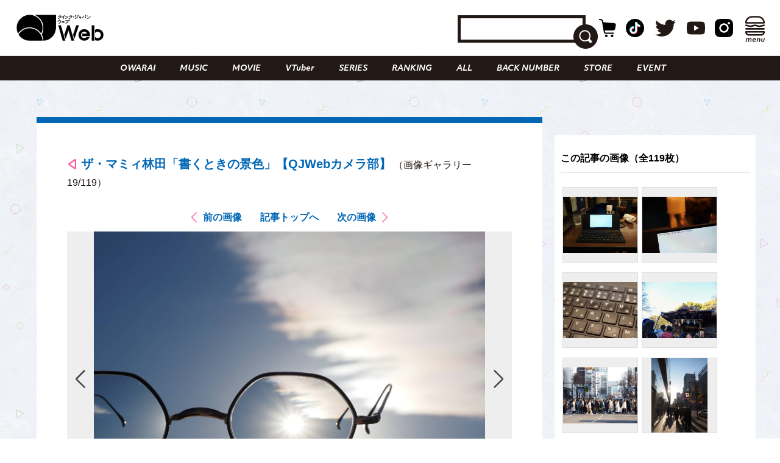

--- FILE ---
content_type: text/html; charset=UTF-8
request_url: https://qjweb.jp/regular/81154/article-gallery/77968/
body_size: 30972
content:
<!DOCTYPE html>
<html lang="ja">

<head>

	<meta charset="utf-8">
	<meta http-equiv="X-UA-Compatible" content="IE=edge">

	
	<meta name="viewport" content="initial-scale=1, user-scalable=no, maximum-scale=1" />
	<meta name="robots" content="max-image-preview:large">


	<meta name="google-site-verification" content="JtxZDNEO1iXpYlsDIRPZZlXkAvPrlKJvnk0ZMMh1l5g" />


	<meta name="thumbnail" content="https://qjweb.jp/wp-content/themes/qjweb-theme/assets/img/icon/thumbnail.jpg" />

	
	
<!-- Google Tag Manager -->
<script>(function(w,d,s,l,i){w[l]=w[l]||[];w[l].push({'gtm.start':
new Date().getTime(),event:'gtm.js'});var f=d.getElementsByTagName(s)[0],
j=d.createElement(s),dl=l!='dataLayer'?'&l='+l:'';j.async=true;j.src=
'https://www.googletagmanager.com/gtm.js?id='+i+dl;f.parentNode.insertBefore(j,f);
})(window,document,'script','dataLayer','GTM-T4T2DQD');</script>
<!-- End Google Tag Manager -->

	
	<script async src="https://pagead2.googlesyndication.com/pagead/js/adsbygoogle.js?client=ca-pub-4081500151053800"crossorigin="anonymous"></script>
	<!-- FLUX head -->
<script async="async" src="https://flux-cdn.com/client/00694/qjweb_00810.min.js"></script>
<script type="text/javascript">
  window.pbjs = window.pbjs || {que: []};
</script>
<!-- /FLUX head -->

<!-- DFP head -->
<script async='async' src='https://securepubads.g.doubleclick.net/tag/js/gpt.js'></script>
<script type="text/javascript">
  window.googletag = window.googletag || {cmd: []};
</script>
<!-- /DFP head -->

<!-- Define callback function -->
<script type="text/javascript">
  window.fluxtag = {
    readyBids: {
      prebid: false,
      amazon: false,
      google: false
    },
    failSafeTimeout: 3e3, 
    isFn: function isFn(object) {
      var _t = 'Function';
      var toString = Object.prototype.toString;
      return toString.call(object) === '[object ' + _t + ']';
    },
    launchAdServer: function() {
      if (!fluxtag.readyBids.prebid || !fluxtag.readyBids.amazon) {
        return;
      }
      fluxtag.requestAdServer();
    },
    requestAdServer: function() {
      if (!fluxtag.readyBids.google) {
        fluxtag.readyBids.google = true;
        googletag.cmd.push(function () {
          if (!!(pbjs.setTargetingForGPTAsync) && fluxtag.isFn(pbjs.setTargetingForGPTAsync)) {
            pbjs.que.push(function () {
              pbjs.setTargetingForGPTAsync();
            });
          }
          googletag.pubads().refresh();
        });
      }
    }
  };
</script>
<!-- /Define callback function -->

<!-- DFP callback function -->
<script type="text/javascript">
  setTimeout(function() {
    fluxtag.requestAdServer();
  }, fluxtag.failSafeTimeout);
</script>
<!-- /DFP callback function -->

<!-- APS head -->
<script type='text/javascript'>
  ! function (a9, a, p, s, t, A, g) {
    if (a[a9]) return;

    function q(c, r) {
      a[a9]._Q.push([c, r])
    }
    a[a9] = {
      init: function () {
        q("i", arguments)
      },
      fetchBids: function () {
        q("f", arguments)
      },
      setDisplayBids: function () {},
      targetingKeys: function () {
        return []
      },
      _Q: []
    };
    A = p.createElement(s);
    A.async = !0;
    A.src = t;
    g = p.getElementsByTagName(s)[0];
    g.parentNode.insertBefore(A, g)
  }("apstag", window, document, "script", "//c.amazon-adsystem.com/aax2/apstag.js");
  apstag.init({
    pubID: '6beb484a-4d36-4d32-a872-ddec14e5f2f0', 
    adServer: 'googletag',
    bidTimeout: 1e3,
        schain: {
        complete: 1,
        ver: '1.0',
            nodes: [
                {
                  asi: 'datatailor.co.jp',
                  sid: '11',
                  hp: '1',
                }
            ]}
  });
var apsSlots = [];
var windowWidth = window.innerWidth;
var windowSm = 569;
  if (windowWidth < windowSm) {
    apsSlots = [
    {  
       slotID: 'div-gpt-ad-sp_middle_1strec',
       slotName: '/22915354902/qjweb_sp_middle_1strec_all_222001',
       sizes: [[336, 280], [300, 250]]
    },
    {  
       slotID: 'div-gpt-ad-sp_footer_overlay',
       slotName: '/22915354902/qjweb_sp_footer_overlay_all_222092',
       sizes: [[320, 100], [320, 50]]
    },
    {  
       slotID: 'div-gpt-ad-sp_inread_1strec',
       slotName: '/22915354902/qjweb_sp_inread_1strec_all_222009',
       sizes: [[336, 280], [300, 250]]
    },
    {  
       slotID: 'div-gpt-ad-sp_inread_2ndrec',
       slotName: '/22915354902/qjweb_sp_inread_2ndrec_all_222010',
       sizes: [[336, 280], [300, 250]]
    },
    {  
       slotID: 'div-gpt-ad-sp_inread_3rdrec',
       slotName: '/22915354902/qjweb_sp_inread_3rdrec_all_222040',
       sizes: [[336, 280], [300, 250]]
    }
    ];
  } else {
    apsSlots = [
    {  
       slotID: 'div-gpt-ad-pc_footer_banner',
       slotName: '/22915354902/qjweb_pc_footer_banner_all_221009',
       sizes: [[728, 90]]
    },
    {  
       slotID: 'div-gpt-ad-pc_middle_1strec',
       slotName: '/22915354902/qjweb_pc_middle_1strec_all_221010',
       sizes: [[300, 250]]
    },
    {  
       slotID: 'div-gpt-ad-pc_middle_2ndrec',
       slotName: '/22915354902/qjweb_pc_middle_2ndrec_all_221011',
       sizes: [[300, 250]]
    },
    {
       slotID: 'div-gpt-ad-pc_column_1strec',
       slotName: '/22915354902/qjweb_pc_column_1strec_all_221040',
       sizes: [[300, 250]]
    },
    {  
       slotID: 'div-gpt-ad-pc_column_2ndrec',
       slotName: '/22915354902/qjweb_pc_column_2ndrec_all_221041',
       sizes: [[300, 250]]
    },
    {  
       slotID: 'div-gpt-ad-pc_column_3rdrec',
       slotName: '/22915354902/qjweb_pc_column_3rdrec_all_221042',
       sizes: [[300, 250]]
    },
    {  
       slotID: 'div-gpt-ad-pc_column_4threc',
       slotName: '/22915354902/qjweb_pc_column_4threc_all_221043',
       sizes: [[300, 250]]
    }
    ];
  }
  apstag.fetchBids({
    slots: apsSlots
  }, function (bids) {
    googletag.cmd.push(function () {
      apstag.setDisplayBids();
      fluxtag.readyBids.amazon = true;
      fluxtag.launchAdServer();
    });
  });
</script>
<!-- /APS head -->

<!-- DFP Ad Unit -->
<script type="text/javascript">
  googletag.cmd.push(function() {
    var pcBanner = googletag.sizeMapping().
          addSize([0 ,0], []).
          addSize([728 ,0], [[728, 90], [1, 1]]).
          build();
    var pcRec1 = googletag.sizeMapping().
          addSize([0 ,0], []).
          addSize([569 ,0], [[336, 280], [300, 250], [1, 1]]).
          build();
    var pcRec2 = googletag.sizeMapping().
          addSize([0 ,0], []).
          addSize([569 ,0], [[300, 250], [1, 1]]).
          build();
    var spBanner = googletag.sizeMapping().
          addSize([0 ,0], [[320, 100], [320, 50], [1, 1]]).
          addSize([569 ,0], []).
          build();
    var spRec1 = googletag.sizeMapping().
          addSize([0 ,0], [[336, 280], [300, 250], [1, 1]]).
          addSize([569 ,0], []).
          build();
    googletag.defineSlot('/22915354902/qjweb_pc_footer_banner_all_221009', [[728, 90], [1, 1]], 'div-gpt-ad-pc_footer_banner').defineSizeMapping(pcBanner).addService(googletag.pubads());
    googletag.defineSlot('/22915354902/qjweb_pc_middle_1strec_all_221010', [[300, 250], [1, 1]], 'div-gpt-ad-pc_middle_1strec').defineSizeMapping(pcRec2).addService(googletag.pubads());
    googletag.defineSlot('/22915354902/qjweb_pc_middle_2ndrec_all_221011', [[300, 250], [1, 1]], 'div-gpt-ad-pc_middle_2ndrec').defineSizeMapping(pcRec2).addService(googletag.pubads());
    googletag.defineSlot('/22915354902/qjweb_pc_column_1strec_all_221040', [[300, 250], [1, 1]], 'div-gpt-ad-pc_column_1strec').defineSizeMapping(pcRec2).addService(googletag.pubads());
    googletag.defineSlot('/22915354902/qjweb_pc_column_2ndrec_all_221041', [[300, 250], [1, 1]], 'div-gpt-ad-pc_column_2ndrec').defineSizeMapping(pcRec2).addService(googletag.pubads());
    googletag.defineSlot('/22915354902/qjweb_pc_column_3rdrec_all_221042', [[300, 250], [1, 1]], 'div-gpt-ad-pc_column_3rdrec').defineSizeMapping(pcRec2).addService(googletag.pubads());
    googletag.defineSlot('/22915354902/qjweb_pc_column_4threc_all_221043', [[300, 250], [1, 1]], 'div-gpt-ad-pc_column_4threc').defineSizeMapping(pcRec2).addService(googletag.pubads());
    googletag.defineSlot('/22915354902/qjweb_sp_middle_1strec_all_222001', [[336, 280], [300, 250], [1, 1]], 'div-gpt-ad-sp_middle_1strec').defineSizeMapping(spRec1).addService(googletag.pubads());
    googletag.defineSlot('/22915354902/qjweb_sp_footer_overlay_all_222092', [[320, 100], [320, 50], [1, 1]], 'div-gpt-ad-sp_footer_overlay').defineSizeMapping(spBanner).addService(googletag.pubads());
    googletag.defineSlot('/22915354902/qjweb_sp_inread_1strec_all_222009', [[336, 280], [300, 250], [1, 1]], 'div-gpt-ad-sp_inread_1strec').defineSizeMapping(spRec1).addService(googletag.pubads());
    googletag.defineSlot('/22915354902/qjweb_sp_inread_2ndrec_all_222010', [[336, 280], [300, 250], [1, 1]], 'div-gpt-ad-sp_inread_2ndrec').defineSizeMapping(spRec1).addService(googletag.pubads());
    googletag.defineSlot('/22915354902/qjweb_sp_inread_3rdrec_all_222040', [[336, 280], [300, 250], [1, 1]], 'div-gpt-ad-sp_inread_3rdrec').defineSizeMapping(spRec1).addService(googletag.pubads());
    googletag.pubads().setTargeting("env","live");
    googletag.pubads().collapseEmptyDivs();
    googletag.pubads().disableInitialLoad();
    googletag.pubads().enableSingleRequest();
    googletag.enableServices();
    if (!!(window.pbFlux) && !!(window.pbFlux.prebidBidder) && fluxtag.isFn(window.pbFlux.prebidBidder)) {
      pbjs.que.push(function () {
        window.pbFlux.prebidBidder();
      });
    } else {
      fluxtag.readyBids.prebid = true;
      fluxtag.launchAdServer();
    }
  });
</script>
<!-- /DFP Ad Unit -->

<!-- Microad Wipe head -->
<script type="text/javascript">
   var microadCompass = microadCompass || {};
   microadCompass.queue = microadCompass.queue || [];
   </script>
   <script type="text/javascript" charset="UTF-8" src="//j.microad.net/js/compass.js" onload="new microadCompass.AdInitializer().initialize();" async></script>
<!-- /Microad Wipe head -->

<!-- yahoo -->
<script async src="https://yads.c.yimg.jp/js/yads-async.js"></script>
<!-- /yahoo -->


    <meta name='robots' content='index, follow, max-image-preview:large, max-snippet:-1, max-video-preview:-1' />
  <script>
    var ajax_url = 'https://qjweb.jp/wp-admin/admin-ajax.php';
    var ajax_nonce = 'd8fc267be0';
  </script>

	<!-- This site is optimized with the Yoast SEO plugin v26.6 - https://yoast.com/wordpress/plugins/seo/ -->
	<title>（写真19/119枚目）ザ・マミィ林田「書くときの景色」【QJWebカメラ部】 - QJWeb クイック・ジャパン ウェブ</title>
	<meta name="description" content="ザ・マミィ林田「書くときの景色」【QJWebカメラ部】のフォトギャラリーの写真19枚目チェック。その他全119枚の写真を掲載" />
	<link rel="canonical" href="https://qjweb.jp/regular/81154/" />
	<meta property="og:locale" content="ja_JP" />
	<meta property="og:type" content="article" />
	<meta property="og:title" content="ザ・マミィ林田「書くときの景色」【QJWebカメラ部】 - QJWeb クイック・ジャパン ウェブ" />
	<meta property="og:description" content="ザ・マミィ林田「書くときの景色」【QJWebカメラ部】のフォトギャラリーの写真19枚目チェック。その他全119枚の写真を掲載" />
	<meta property="og:url" content="https://qjweb.jp/regular/81154/" />
	<meta property="og:site_name" content="QJWeb クイック・ジャパン ウェブ" />
	<meta property="article:publisher" content="https://www.facebook.com/quickjapan/" />
	<meta property="og:image" content="https://qjweb.jp/wp-content/uploads/2022/11/6ac2397867767a902ce2217f0a58282f-1000x750.jpg" />
	<meta property="og:image:width" content="998" />
	<meta property="og:image:height" content="704" />
	<meta property="og:image:type" content="image/jpeg" />
	<meta name="author" content="菅原史稀" />
	<meta name="twitter:card" content="summary_large_image" />
	<meta name="twitter:creator" content="@qj_web" />
	<meta name="twitter:site" content="@qj_web" />
	<meta name="twitter:label1" content="執筆者" />
	<meta name="twitter:data1" content="菅原史稀" />
	<meta name="twitter:label2" content="推定読み取り時間" />
	<meta name="twitter:data2" content="4分" />
	<script type="application/ld+json" class="yoast-schema-graph">{"@context":"https://schema.org","@graph":[{"@type":"Article","@id":"https://qjweb.jp/regular/81154/#article","isPartOf":{"@id":"https://qjweb.jp/regular/81154/"},"author":{"name":"菅原史稀","@id":"https://qjweb.jp/#/schema/person/e77d1f9cd86b577f8eb86a45574de079"},"headline":"ザ・マミィ林田「書くときの景色」【QJWebカメラ部】","datePublished":"2023-01-13T09:00:00+00:00","mainEntityOfPage":{"@id":"https://qjweb.jp/regular/81154/"},"wordCount":6,"publisher":{"@id":"https://qjweb.jp/#organization"},"image":{"@id":"https://qjweb.jp/regular/81154/#primaryimage"},"thumbnailUrl":"https://qjweb.jp/wp-content/uploads/2023/01/qjw_j_photo_0113.jpg","keywords":["ザ・マミィ"],"articleSection":["COLUMN","REGULAR"],"inLanguage":"ja"},{"@type":"WebPage","@id":"https://qjweb.jp/regular/81154/","url":"https://qjweb.jp/regular/81154/","name":"ザ・マミィ林田「書くときの景色」【QJWebカメラ部】 - QJWeb クイック・ジャパン ウェブ","isPartOf":{"@id":"https://qjweb.jp/#website"},"primaryImageOfPage":{"@id":"https://qjweb.jp/regular/81154/#primaryimage"},"image":{"@id":"https://qjweb.jp/regular/81154/#primaryimage"},"thumbnailUrl":"https://qjweb.jp/wp-content/uploads/2023/01/qjw_j_photo_0113.jpg","datePublished":"2023-01-13T09:00:00+00:00","description":"写真を撮ることにこだわりを持つアーティストやお笑い芸人による連載「QJWebカメラ部」。","breadcrumb":{"@id":"https://qjweb.jp/regular/81154/#breadcrumb"},"inLanguage":"ja","potentialAction":[{"@type":"ReadAction","target":["https://qjweb.jp/regular/81154/"]}]},{"@type":"ImageObject","inLanguage":"ja","@id":"https://qjweb.jp/regular/81154/#primaryimage","url":"https://qjweb.jp/wp-content/uploads/2023/01/qjw_j_photo_0113.jpg","contentUrl":"https://qjweb.jp/wp-content/uploads/2023/01/qjw_j_photo_0113.jpg","width":998,"height":704},{"@type":"BreadcrumbList","@id":"https://qjweb.jp/regular/81154/#breadcrumb","itemListElement":[{"@type":"ListItem","position":1,"name":"TOP","item":"https://qjweb.jp/"},{"@type":"ListItem","position":2,"name":"REGULAR 連載一覧","item":"https://qjweb.jp/regular/"},{"@type":"ListItem","position":3,"name":"ザ・マミィ林田「書くときの景色」【QJWebカメラ部】"}]},{"@type":"WebSite","@id":"https://qjweb.jp/#website","url":"https://qjweb.jp/","name":"QJWeb クイック・ジャパン ウェブ","description":"雑誌『Quick Japan』のWEBメディア。「Dive to Passion」をテーマに、熱狂を生むシーンに寄り添い、偏愛で紐解くコンテンツを毎日配信しています。","publisher":{"@id":"https://qjweb.jp/#organization"},"potentialAction":[{"@type":"SearchAction","target":{"@type":"EntryPoint","urlTemplate":"https://qjweb.jp/?s={search_term_string}"},"query-input":{"@type":"PropertyValueSpecification","valueRequired":true,"valueName":"search_term_string"}}],"inLanguage":"ja"},{"@type":"Organization","@id":"https://qjweb.jp/#organization","name":"QJWeb クイックジャパンウェブ","url":"https://qjweb.jp/","logo":{"@type":"ImageObject","inLanguage":"ja","@id":"https://qjweb.jp/#/schema/logo/image/","url":"https://qjweb.jp/wp-content/uploads/2019/12/noimage.jpg","contentUrl":"https://qjweb.jp/wp-content/uploads/2019/12/noimage.jpg","width":1200,"height":844,"caption":"QJWeb クイックジャパンウェブ"},"image":{"@id":"https://qjweb.jp/#/schema/logo/image/"},"sameAs":["https://www.facebook.com/quickjapan/","https://x.com/qj_web","https://www.instagram.com/quickjapan_official/","https://www.youtube.com/channel/UCnkcOMagFgcFI6EQC9692WA"]},{"@type":"Person","@id":"https://qjweb.jp/#/schema/person/e77d1f9cd86b577f8eb86a45574de079","name":"菅原史稀","image":{"@type":"ImageObject","inLanguage":"ja","@id":"https://qjweb.jp/#/schema/person/image/","url":"https://secure.gravatar.com/avatar/531cad90135f26234d11f2281cf1b3fb70816704ff6163506d37daf7111d2db5?s=96&d=mm&r=g","contentUrl":"https://secure.gravatar.com/avatar/531cad90135f26234d11f2281cf1b3fb70816704ff6163506d37daf7111d2db5?s=96&d=mm&r=g","caption":"菅原史稀"}}]}</script>
	<!-- / Yoast SEO plugin. -->


<link rel='dns-prefetch' href='//codoc.jp' />
<link rel='dns-prefetch' href='//cdnjs.cloudflare.com' />
<link rel="alternate" type="application/rss+xml" title="QJWeb クイック・ジャパン ウェブ &raquo; フィード" href="https://qjweb.jp/feed/" />
<link rel="alternate" title="oEmbed (JSON)" type="application/json+oembed" href="https://qjweb.jp/wp-json/oembed/1.0/embed?url=https%3A%2F%2Fqjweb.jp%2Fregular%2F81154%2F" />
<link rel="alternate" title="oEmbed (XML)" type="text/xml+oembed" href="https://qjweb.jp/wp-json/oembed/1.0/embed?url=https%3A%2F%2Fqjweb.jp%2Fregular%2F81154%2F&#038;format=xml" />
<style id='wp-img-auto-sizes-contain-inline-css' type='text/css'>
img:is([sizes=auto i],[sizes^="auto," i]){contain-intrinsic-size:3000px 1500px}
/*# sourceURL=wp-img-auto-sizes-contain-inline-css */
</style>
<style id='wp-block-library-inline-css' type='text/css'>
:root{--wp-block-synced-color:#7a00df;--wp-block-synced-color--rgb:122,0,223;--wp-bound-block-color:var(--wp-block-synced-color);--wp-editor-canvas-background:#ddd;--wp-admin-theme-color:#007cba;--wp-admin-theme-color--rgb:0,124,186;--wp-admin-theme-color-darker-10:#006ba1;--wp-admin-theme-color-darker-10--rgb:0,107,160.5;--wp-admin-theme-color-darker-20:#005a87;--wp-admin-theme-color-darker-20--rgb:0,90,135;--wp-admin-border-width-focus:2px}@media (min-resolution:192dpi){:root{--wp-admin-border-width-focus:1.5px}}.wp-element-button{cursor:pointer}:root .has-very-light-gray-background-color{background-color:#eee}:root .has-very-dark-gray-background-color{background-color:#313131}:root .has-very-light-gray-color{color:#eee}:root .has-very-dark-gray-color{color:#313131}:root .has-vivid-green-cyan-to-vivid-cyan-blue-gradient-background{background:linear-gradient(135deg,#00d084,#0693e3)}:root .has-purple-crush-gradient-background{background:linear-gradient(135deg,#34e2e4,#4721fb 50%,#ab1dfe)}:root .has-hazy-dawn-gradient-background{background:linear-gradient(135deg,#faaca8,#dad0ec)}:root .has-subdued-olive-gradient-background{background:linear-gradient(135deg,#fafae1,#67a671)}:root .has-atomic-cream-gradient-background{background:linear-gradient(135deg,#fdd79a,#004a59)}:root .has-nightshade-gradient-background{background:linear-gradient(135deg,#330968,#31cdcf)}:root .has-midnight-gradient-background{background:linear-gradient(135deg,#020381,#2874fc)}:root{--wp--preset--font-size--normal:16px;--wp--preset--font-size--huge:42px}.has-regular-font-size{font-size:1em}.has-larger-font-size{font-size:2.625em}.has-normal-font-size{font-size:var(--wp--preset--font-size--normal)}.has-huge-font-size{font-size:var(--wp--preset--font-size--huge)}.has-text-align-center{text-align:center}.has-text-align-left{text-align:left}.has-text-align-right{text-align:right}.has-fit-text{white-space:nowrap!important}#end-resizable-editor-section{display:none}.aligncenter{clear:both}.items-justified-left{justify-content:flex-start}.items-justified-center{justify-content:center}.items-justified-right{justify-content:flex-end}.items-justified-space-between{justify-content:space-between}.screen-reader-text{border:0;clip-path:inset(50%);height:1px;margin:-1px;overflow:hidden;padding:0;position:absolute;width:1px;word-wrap:normal!important}.screen-reader-text:focus{background-color:#ddd;clip-path:none;color:#444;display:block;font-size:1em;height:auto;left:5px;line-height:normal;padding:15px 23px 14px;text-decoration:none;top:5px;width:auto;z-index:100000}html :where(.has-border-color){border-style:solid}html :where([style*=border-top-color]){border-top-style:solid}html :where([style*=border-right-color]){border-right-style:solid}html :where([style*=border-bottom-color]){border-bottom-style:solid}html :where([style*=border-left-color]){border-left-style:solid}html :where([style*=border-width]){border-style:solid}html :where([style*=border-top-width]){border-top-style:solid}html :where([style*=border-right-width]){border-right-style:solid}html :where([style*=border-bottom-width]){border-bottom-style:solid}html :where([style*=border-left-width]){border-left-style:solid}html :where(img[class*=wp-image-]){height:auto;max-width:100%}:where(figure){margin:0 0 1em}html :where(.is-position-sticky){--wp-admin--admin-bar--position-offset:var(--wp-admin--admin-bar--height,0px)}@media screen and (max-width:600px){html :where(.is-position-sticky){--wp-admin--admin-bar--position-offset:0px}}

/*# sourceURL=wp-block-library-inline-css */
</style><style id='wp-block-heading-inline-css' type='text/css'>
h1:where(.wp-block-heading).has-background,h2:where(.wp-block-heading).has-background,h3:where(.wp-block-heading).has-background,h4:where(.wp-block-heading).has-background,h5:where(.wp-block-heading).has-background,h6:where(.wp-block-heading).has-background{padding:1.25em 2.375em}h1.has-text-align-left[style*=writing-mode]:where([style*=vertical-lr]),h1.has-text-align-right[style*=writing-mode]:where([style*=vertical-rl]),h2.has-text-align-left[style*=writing-mode]:where([style*=vertical-lr]),h2.has-text-align-right[style*=writing-mode]:where([style*=vertical-rl]),h3.has-text-align-left[style*=writing-mode]:where([style*=vertical-lr]),h3.has-text-align-right[style*=writing-mode]:where([style*=vertical-rl]),h4.has-text-align-left[style*=writing-mode]:where([style*=vertical-lr]),h4.has-text-align-right[style*=writing-mode]:where([style*=vertical-rl]),h5.has-text-align-left[style*=writing-mode]:where([style*=vertical-lr]),h5.has-text-align-right[style*=writing-mode]:where([style*=vertical-rl]),h6.has-text-align-left[style*=writing-mode]:where([style*=vertical-lr]),h6.has-text-align-right[style*=writing-mode]:where([style*=vertical-rl]){rotate:180deg}
/*# sourceURL=https://qjweb.jp/wp-includes/blocks/heading/style.min.css */
</style>
<style id='wp-block-paragraph-inline-css' type='text/css'>
.is-small-text{font-size:.875em}.is-regular-text{font-size:1em}.is-large-text{font-size:2.25em}.is-larger-text{font-size:3em}.has-drop-cap:not(:focus):first-letter{float:left;font-size:8.4em;font-style:normal;font-weight:100;line-height:.68;margin:.05em .1em 0 0;text-transform:uppercase}body.rtl .has-drop-cap:not(:focus):first-letter{float:none;margin-left:.1em}p.has-drop-cap.has-background{overflow:hidden}:root :where(p.has-background){padding:1.25em 2.375em}:where(p.has-text-color:not(.has-link-color)) a{color:inherit}p.has-text-align-left[style*="writing-mode:vertical-lr"],p.has-text-align-right[style*="writing-mode:vertical-rl"]{rotate:180deg}
/*# sourceURL=https://qjweb.jp/wp-includes/blocks/paragraph/style.min.css */
</style>
<style id='global-styles-inline-css' type='text/css'>
:root{--wp--preset--aspect-ratio--square: 1;--wp--preset--aspect-ratio--4-3: 4/3;--wp--preset--aspect-ratio--3-4: 3/4;--wp--preset--aspect-ratio--3-2: 3/2;--wp--preset--aspect-ratio--2-3: 2/3;--wp--preset--aspect-ratio--16-9: 16/9;--wp--preset--aspect-ratio--9-16: 9/16;--wp--preset--color--black: #000000;--wp--preset--color--cyan-bluish-gray: #E0E0E0;--wp--preset--color--white: #ffffff;--wp--preset--color--pale-pink: #f78da7;--wp--preset--color--vivid-red: #cf2e2e;--wp--preset--color--luminous-vivid-orange: #ff6900;--wp--preset--color--luminous-vivid-amber: #fcb900;--wp--preset--color--light-green-cyan: #7bdcb5;--wp--preset--color--vivid-green-cyan: #00d084;--wp--preset--color--pale-cyan-blue: #8ed1fc;--wp--preset--color--vivid-cyan-blue: #0693e3;--wp--preset--color--vivid-purple: #9b51e0;--wp--preset--gradient--vivid-cyan-blue-to-vivid-purple: linear-gradient(135deg,rgb(6,147,227) 0%,rgb(155,81,224) 100%);--wp--preset--gradient--light-green-cyan-to-vivid-green-cyan: linear-gradient(135deg,rgb(122,220,180) 0%,rgb(0,208,130) 100%);--wp--preset--gradient--luminous-vivid-amber-to-luminous-vivid-orange: linear-gradient(135deg,rgb(252,185,0) 0%,rgb(255,105,0) 100%);--wp--preset--gradient--luminous-vivid-orange-to-vivid-red: linear-gradient(135deg,rgb(255,105,0) 0%,rgb(207,46,46) 100%);--wp--preset--gradient--very-light-gray-to-cyan-bluish-gray: linear-gradient(135deg,rgb(238,238,238) 0%,rgb(169,184,195) 100%);--wp--preset--gradient--cool-to-warm-spectrum: linear-gradient(135deg,rgb(74,234,220) 0%,rgb(151,120,209) 20%,rgb(207,42,186) 40%,rgb(238,44,130) 60%,rgb(251,105,98) 80%,rgb(254,248,76) 100%);--wp--preset--gradient--blush-light-purple: linear-gradient(135deg,rgb(255,206,236) 0%,rgb(152,150,240) 100%);--wp--preset--gradient--blush-bordeaux: linear-gradient(135deg,rgb(254,205,165) 0%,rgb(254,45,45) 50%,rgb(107,0,62) 100%);--wp--preset--gradient--luminous-dusk: linear-gradient(135deg,rgb(255,203,112) 0%,rgb(199,81,192) 50%,rgb(65,88,208) 100%);--wp--preset--gradient--pale-ocean: linear-gradient(135deg,rgb(255,245,203) 0%,rgb(182,227,212) 50%,rgb(51,167,181) 100%);--wp--preset--gradient--electric-grass: linear-gradient(135deg,rgb(202,248,128) 0%,rgb(113,206,126) 100%);--wp--preset--gradient--midnight: linear-gradient(135deg,rgb(2,3,129) 0%,rgb(40,116,252) 100%);--wp--preset--font-size--small: 13px;--wp--preset--font-size--medium: 20px;--wp--preset--font-size--large: 36px;--wp--preset--font-size--x-large: 42px;--wp--preset--spacing--20: 0.44rem;--wp--preset--spacing--30: 0.67rem;--wp--preset--spacing--40: 1rem;--wp--preset--spacing--50: 1.5rem;--wp--preset--spacing--60: 2.25rem;--wp--preset--spacing--70: 3.38rem;--wp--preset--spacing--80: 5.06rem;--wp--preset--shadow--natural: 6px 6px 9px rgba(0, 0, 0, 0.2);--wp--preset--shadow--deep: 12px 12px 50px rgba(0, 0, 0, 0.4);--wp--preset--shadow--sharp: 6px 6px 0px rgba(0, 0, 0, 0.2);--wp--preset--shadow--outlined: 6px 6px 0px -3px rgb(255, 255, 255), 6px 6px rgb(0, 0, 0);--wp--preset--shadow--crisp: 6px 6px 0px rgb(0, 0, 0);}:where(.is-layout-flex){gap: 0.5em;}:where(.is-layout-grid){gap: 0.5em;}body .is-layout-flex{display: flex;}.is-layout-flex{flex-wrap: wrap;align-items: center;}.is-layout-flex > :is(*, div){margin: 0;}body .is-layout-grid{display: grid;}.is-layout-grid > :is(*, div){margin: 0;}:where(.wp-block-columns.is-layout-flex){gap: 2em;}:where(.wp-block-columns.is-layout-grid){gap: 2em;}:where(.wp-block-post-template.is-layout-flex){gap: 1.25em;}:where(.wp-block-post-template.is-layout-grid){gap: 1.25em;}.has-black-color{color: var(--wp--preset--color--black) !important;}.has-cyan-bluish-gray-color{color: var(--wp--preset--color--cyan-bluish-gray) !important;}.has-white-color{color: var(--wp--preset--color--white) !important;}.has-pale-pink-color{color: var(--wp--preset--color--pale-pink) !important;}.has-vivid-red-color{color: var(--wp--preset--color--vivid-red) !important;}.has-luminous-vivid-orange-color{color: var(--wp--preset--color--luminous-vivid-orange) !important;}.has-luminous-vivid-amber-color{color: var(--wp--preset--color--luminous-vivid-amber) !important;}.has-light-green-cyan-color{color: var(--wp--preset--color--light-green-cyan) !important;}.has-vivid-green-cyan-color{color: var(--wp--preset--color--vivid-green-cyan) !important;}.has-pale-cyan-blue-color{color: var(--wp--preset--color--pale-cyan-blue) !important;}.has-vivid-cyan-blue-color{color: var(--wp--preset--color--vivid-cyan-blue) !important;}.has-vivid-purple-color{color: var(--wp--preset--color--vivid-purple) !important;}.has-black-background-color{background-color: var(--wp--preset--color--black) !important;}.has-cyan-bluish-gray-background-color{background-color: var(--wp--preset--color--cyan-bluish-gray) !important;}.has-white-background-color{background-color: var(--wp--preset--color--white) !important;}.has-pale-pink-background-color{background-color: var(--wp--preset--color--pale-pink) !important;}.has-vivid-red-background-color{background-color: var(--wp--preset--color--vivid-red) !important;}.has-luminous-vivid-orange-background-color{background-color: var(--wp--preset--color--luminous-vivid-orange) !important;}.has-luminous-vivid-amber-background-color{background-color: var(--wp--preset--color--luminous-vivid-amber) !important;}.has-light-green-cyan-background-color{background-color: var(--wp--preset--color--light-green-cyan) !important;}.has-vivid-green-cyan-background-color{background-color: var(--wp--preset--color--vivid-green-cyan) !important;}.has-pale-cyan-blue-background-color{background-color: var(--wp--preset--color--pale-cyan-blue) !important;}.has-vivid-cyan-blue-background-color{background-color: var(--wp--preset--color--vivid-cyan-blue) !important;}.has-vivid-purple-background-color{background-color: var(--wp--preset--color--vivid-purple) !important;}.has-black-border-color{border-color: var(--wp--preset--color--black) !important;}.has-cyan-bluish-gray-border-color{border-color: var(--wp--preset--color--cyan-bluish-gray) !important;}.has-white-border-color{border-color: var(--wp--preset--color--white) !important;}.has-pale-pink-border-color{border-color: var(--wp--preset--color--pale-pink) !important;}.has-vivid-red-border-color{border-color: var(--wp--preset--color--vivid-red) !important;}.has-luminous-vivid-orange-border-color{border-color: var(--wp--preset--color--luminous-vivid-orange) !important;}.has-luminous-vivid-amber-border-color{border-color: var(--wp--preset--color--luminous-vivid-amber) !important;}.has-light-green-cyan-border-color{border-color: var(--wp--preset--color--light-green-cyan) !important;}.has-vivid-green-cyan-border-color{border-color: var(--wp--preset--color--vivid-green-cyan) !important;}.has-pale-cyan-blue-border-color{border-color: var(--wp--preset--color--pale-cyan-blue) !important;}.has-vivid-cyan-blue-border-color{border-color: var(--wp--preset--color--vivid-cyan-blue) !important;}.has-vivid-purple-border-color{border-color: var(--wp--preset--color--vivid-purple) !important;}.has-vivid-cyan-blue-to-vivid-purple-gradient-background{background: var(--wp--preset--gradient--vivid-cyan-blue-to-vivid-purple) !important;}.has-light-green-cyan-to-vivid-green-cyan-gradient-background{background: var(--wp--preset--gradient--light-green-cyan-to-vivid-green-cyan) !important;}.has-luminous-vivid-amber-to-luminous-vivid-orange-gradient-background{background: var(--wp--preset--gradient--luminous-vivid-amber-to-luminous-vivid-orange) !important;}.has-luminous-vivid-orange-to-vivid-red-gradient-background{background: var(--wp--preset--gradient--luminous-vivid-orange-to-vivid-red) !important;}.has-very-light-gray-to-cyan-bluish-gray-gradient-background{background: var(--wp--preset--gradient--very-light-gray-to-cyan-bluish-gray) !important;}.has-cool-to-warm-spectrum-gradient-background{background: var(--wp--preset--gradient--cool-to-warm-spectrum) !important;}.has-blush-light-purple-gradient-background{background: var(--wp--preset--gradient--blush-light-purple) !important;}.has-blush-bordeaux-gradient-background{background: var(--wp--preset--gradient--blush-bordeaux) !important;}.has-luminous-dusk-gradient-background{background: var(--wp--preset--gradient--luminous-dusk) !important;}.has-pale-ocean-gradient-background{background: var(--wp--preset--gradient--pale-ocean) !important;}.has-electric-grass-gradient-background{background: var(--wp--preset--gradient--electric-grass) !important;}.has-midnight-gradient-background{background: var(--wp--preset--gradient--midnight) !important;}.has-small-font-size{font-size: var(--wp--preset--font-size--small) !important;}.has-medium-font-size{font-size: var(--wp--preset--font-size--medium) !important;}.has-large-font-size{font-size: var(--wp--preset--font-size--large) !important;}.has-x-large-font-size{font-size: var(--wp--preset--font-size--x-large) !important;}
/*# sourceURL=global-styles-inline-css */
</style>

<style id='classic-theme-styles-inline-css' type='text/css'>
/*! This file is auto-generated */
.wp-block-button__link{color:#fff;background-color:#32373c;border-radius:9999px;box-shadow:none;text-decoration:none;padding:calc(.667em + 2px) calc(1.333em + 2px);font-size:1.125em}.wp-block-file__button{background:#32373c;color:#fff;text-decoration:none}
/*# sourceURL=/wp-includes/css/classic-themes.min.css */
</style>
<link rel='stylesheet' id='liquid-block-speech-css' href='https://qjweb.jp/wp-content/plugins/liquid-speech-balloon/css/block.css?ver=6.9' type='text/css' media='all' />
<link rel='stylesheet' id='theme-style-css' href='https://qjweb.jp/wp-content/themes/qjweb-theme/assets/css/style.css?ver=251208' type='text/css' media='all' />
<link rel='stylesheet' id='amazonjs-css' href='https://qjweb.jp/wp-content/plugins/amazonjs/css/amazonjs.css?ver=0.10' type='text/css' media='all' />
<script type="text/javascript"  src="https://codoc.jp/js/cms.js?ver=6.9" id="codoc-injector-js-js"  data-css="blue"  data-usercode="cbEpIRsoPA" defer></script>
<script type="text/javascript" src="https://qjweb.jp/wp-content/themes/qjweb-theme/assets/js/jquery.min.js?ver=2.2.4" id="jquery-js"></script>
<script type="text/javascript" src="https://cdnjs.cloudflare.com/ajax/libs/iScroll/5.1.3/iscroll.min.js?ver=5.1.3" id="iscroll-js"></script>
<script type="text/javascript" src="https://qjweb.jp/wp-content/themes/qjweb-theme/assets/js/ofi.min.js?ver=3.2.3" id="ofi-js"></script>
<script type="text/javascript" src="https://qjweb.jp/wp-content/themes/qjweb-theme/assets/js/slick.min.js?ver=1.6.0" id="slick-js"></script>
<script type="text/javascript" src="https://qjweb.jp/wp-content/themes/qjweb-theme/assets/js/effect.js?ver=230731" id="effect-js"></script>
<script type="text/javascript" src="https://qjweb.jp/wp-content/themes/qjweb-theme/assets/js/flexibility.js?ver=2.0.1" id="flexibility-js"></script>
<script type="text/javascript" src="https://qjweb.jp/wp-content/themes/qjweb-theme/assets/js/intersection-observer.js?ver=1.0" id="polyfill-js"></script>
<script type="text/javascript" src="https://qjweb.jp/wp-content/themes/qjweb-theme/assets/js/lazy.js?ver=1.0" id="lazy-js"></script>
<script type="text/javascript" src="https://qjweb.jp/wp-content/themes/qjweb-theme/assets/js/qjweb/app.js?ver=230718" id="qjweb-app-js"></script>
<link rel="https://api.w.org/" href="https://qjweb.jp/wp-json/" /><link rel="alternate" title="JSON" type="application/json" href="https://qjweb.jp/wp-json/wp/v2/posts/81154" /><link rel="EditURI" type="application/rsd+xml" title="RSD" href="https://qjweb.jp/xmlrpc.php?rsd" />
<link rel='shortlink' href='https://qjweb.jp/?p=81154' />
                                        <script>
                                            var ajaxUrl = 'https://qjweb.jp/wp-admin/admin-ajax.php';
                                        </script>
                                <style type="text/css">.liquid-speech-balloon-00 .liquid-speech-balloon-avatar { background-image: url("https://qjweb.jp/wp-content/uploads/2023/11/qj_icon.png"); } .liquid-speech-balloon-01 .liquid-speech-balloon-avatar { background-image: url("http://qjweb.jp/wp-content/uploads/2020/03/black.jpg"); } .liquid-speech-balloon-02 .liquid-speech-balloon-avatar { background-image: url("http://qjweb.jp/wp-content/uploads/2020/03/red.jpg"); } .liquid-speech-balloon-03 .liquid-speech-balloon-avatar { background-image: url("http://qjweb.jp/wp-content/uploads/2020/03/yellow.jpg"); } .liquid-speech-balloon-04 .liquid-speech-balloon-avatar { background-image: url("http://qjweb.jp/wp-content/uploads/2020/03/blue.jpg"); } .liquid-speech-balloon-05 .liquid-speech-balloon-avatar { background-image: url("http://qjweb.jp/wp-content/uploads/2020/03/shiratake.jpg"); } .liquid-speech-balloon-06 .liquid-speech-balloon-avatar { background-image: url("http://qjweb.jp/wp-content/uploads/2020/03/itakura.jpg"); } .liquid-speech-balloon-07 .liquid-speech-balloon-avatar { background-image: url("http://qjweb.jp/wp-content/uploads/2020/03/nagasaki2.jpg"); } .liquid-speech-balloon-08 .liquid-speech-balloon-avatar { background-image: url("http://qjweb.jp/wp-content/uploads/2020/03/hosokawa.jpg"); } .liquid-speech-balloon-09 .liquid-speech-balloon-avatar { background-image: url("http://qjweb.jp/wp-content/uploads/2020/04/kaga_shiratake02.jpg"); } .liquid-speech-balloon-10 .liquid-speech-balloon-avatar { background-image: url("http://qjweb.jp/wp-content/uploads/2020/04/kaga_shiratake03.jpg"); } .liquid-speech-balloon-11 .liquid-speech-balloon-avatar { background-image: url("http://qjweb.jp/wp-content/uploads/2020/04/kaga_shiratake05.jpg"); } .liquid-speech-balloon-12 .liquid-speech-balloon-avatar { background-image: url("http://qjweb.jp/wp-content/uploads/2020/04/kaga_shiratake01.jpg"); } .liquid-speech-balloon-13 .liquid-speech-balloon-avatar { background-image: url("http://qjweb.jp/wp-content/uploads/2020/05/yoshidahisanori.jpg"); } .liquid-speech-balloon-14 .liquid-speech-balloon-avatar { background-image: url("http://qjweb.jp/wp-content/uploads/2020/05/yakisobakaoru.jpg"); } .liquid-speech-balloon-15 .liquid-speech-balloon-avatar { background-image: url("http://qjweb.jp/wp-content/uploads/2020/05/miyearnzz.png"); } .liquid-speech-balloon-16 .liquid-speech-balloon-avatar { background-image: url("http://qjweb.jp/wp-content/uploads/2020/05/shiratake2.jpg"); } .liquid-speech-balloon-17 .liquid-speech-balloon-avatar { background-image: url("http://qjweb.jp/wp-content/uploads/2020/05/tanida2.jpg"); } .liquid-speech-balloon-18 .liquid-speech-balloon-avatar { background-image: url("http://qjweb.jp/wp-content/uploads/2020/05/fujino2.jpg"); } .liquid-speech-balloon-19 .liquid-speech-balloon-avatar { background-image: url("http://qjweb.jp/wp-content/uploads/2020/05/danpu2.jpg"); } .liquid-speech-balloon-20 .liquid-speech-balloon-avatar { background-image: url("http://qjweb.jp/wp-content/uploads/2020/04/kaga_shiratake01.jpg"); } .liquid-speech-balloon-21 .liquid-speech-balloon-avatar { background-image: url("http://qjweb.jp/wp-content/uploads/2020/06/kagaya_kaga.jpg"); } .liquid-speech-balloon-22 .liquid-speech-balloon-avatar { background-image: url("http://qjweb.jp/wp-content/uploads/2020/06/kagaya_kaya.jpg"); } .liquid-speech-balloon-23 .liquid-speech-balloon-avatar { background-image: url("http://qjweb.jp/wp-content/uploads/2020/08/sukima_fuki.jpg"); } .liquid-speech-balloon-24 .liquid-speech-balloon-avatar { background-image: url("http://qjweb.jp/wp-content/uploads/2020/08/futatsugi_fuki-1.jpg"); } .liquid-speech-balloon-25 .liquid-speech-balloon-avatar { background-image: url("http://qjweb.jp/wp-content/uploads/2020/08/maruyamarei_s.jpg"); } .liquid-speech-balloon-26 .liquid-speech-balloon-avatar { background-image: url("http://qjweb.jp/wp-content/uploads/2020/10/713nAuWihlL.jpg"); } .liquid-speech-balloon-27 .liquid-speech-balloon-avatar { background-image: url("http://qjweb.jp/wp-content/uploads/2020/10/792ef89d9cadd4c9e5d77185638b1566.jpg"); } .liquid-speech-balloon-28 .liquid-speech-balloon-avatar { background-image: url("http://qjweb.jp/wp-content/uploads/2020/10/dad72e6805a34dd523d2d02475a8ba37.jpg"); } .liquid-speech-balloon-29 .liquid-speech-balloon-avatar { background-image: url("http://qjweb.jp/wp-content/uploads/2020/10/ba23cfc3fd0dc82800cdd9ba811c7890.jpg"); } .liquid-speech-balloon-30 .liquid-speech-balloon-avatar { background-image: url("http://qjweb.jp/wp-content/uploads/2021/05/015014b8174b423268d68d0111596ea2.jpg"); } .liquid-speech-balloon-31 .liquid-speech-balloon-avatar { background-image: url("http://qjweb.jp/wp-content/uploads/2021/05/63b5996424e1dac81ea81caaf495dfb0.jpg"); } .liquid-speech-balloon-32 .liquid-speech-balloon-avatar { background-image: url("http://qjweb.jp/wp-content/uploads/2021/07/yoshikawa.jpg"); } .liquid-speech-balloon-33 .liquid-speech-balloon-avatar { background-image: url("http://qjweb.jp/wp-content/uploads/2021/07/inoue.jpg"); } .liquid-speech-balloon-34 .liquid-speech-balloon-avatar { background-image: url("http://qjweb.jp/wp-content/uploads/2021/07/nishimura.jpg"); } .liquid-speech-balloon-35 .liquid-speech-balloon-avatar { background-image: url("http://qjweb.jp/wp-content/uploads/2021/09/SZK0554-1.jpg"); } .liquid-speech-balloon-36 .liquid-speech-balloon-avatar { background-image: url("http://qjweb.jp/wp-content/uploads/2021/10/fujino.jpg"); } .liquid-speech-balloon-37 .liquid-speech-balloon-avatar { background-image: url("http://qjweb.jp/wp-content/uploads/2021/10/iwai_ver2.jpg"); } .liquid-speech-balloon-38 .liquid-speech-balloon-avatar { background-image: url("http://qjweb.jp/wp-content/uploads/2021/10/okamoto.jpg"); } .liquid-speech-balloon-39 .liquid-speech-balloon-avatar { background-image: url("http://qjweb.jp/wp-content/uploads/2021/10/kogaken.jpg"); } .liquid-speech-balloon-40 .liquid-speech-balloon-avatar { background-image: url("http://qjweb.jp/wp-content/uploads/2021/10/DOKUSO.jpg"); } .liquid-speech-balloon-41 .liquid-speech-balloon-avatar { background-image: url("http://qjweb.jp/wp-content/uploads/2022/01/211221_0137a-1.jpg"); } .liquid-speech-balloon-42 .liquid-speech-balloon-avatar { background-image: url("http://qjweb.jp/wp-content/uploads/2022/01/211221_0123-1.jpg"); } .liquid-speech-balloon-43 .liquid-speech-balloon-avatar { background-image: url("http://qjweb.jp/wp-content/uploads/2022/03/hiraga-1.jpg"); } .liquid-speech-balloon-44 .liquid-speech-balloon-avatar { background-image: url("http://qjweb.jp/wp-content/uploads/2022/03/ito-1.jpg"); } .liquid-speech-balloon-45 .liquid-speech-balloon-avatar { background-image: url("http://qjweb.jp/wp-content/uploads/2022/03/5-L1000932.jpg"); } .liquid-speech-balloon-46 .liquid-speech-balloon-avatar { background-image: url("http://qjweb.jp/wp-content/uploads/2022/03/8-L1000913.jpg"); } .liquid-speech-balloon-47 .liquid-speech-balloon-avatar { background-image: url("http://qjweb.jp/wp-content/uploads/2022/05/mamatarte_hiwara.jpg"); } .liquid-speech-balloon-48 .liquid-speech-balloon-avatar { background-image: url("http://qjweb.jp/wp-content/uploads/2022/05/kaga_shiratake00.jpg"); } .liquid-speech-balloon-49 .liquid-speech-balloon-avatar { background-image: url("http://qjweb.jp/wp-content/uploads/2022/01/UqZNz2X8_400x400-2.png"); } .liquid-speech-balloon-50 .liquid-speech-balloon-avatar { background-image: url("http://qjweb.jp/wp-content/uploads/2022/08/nishihori.png"); } .liquid-speech-balloon-51 .liquid-speech-balloon-avatar { background-image: url("http://qjweb.jp/wp-content/uploads/2022/08/matsuzaki.png"); } .liquid-speech-balloon-52 .liquid-speech-balloon-avatar { background-image: url("http://qjweb.jp/wp-content/uploads/2022/08/makino.png"); } .liquid-speech-balloon-53 .liquid-speech-balloon-avatar { background-image: url("http://qjweb.jp/wp-content/uploads/2022/08/shimokawa.png"); } .liquid-speech-balloon-54 .liquid-speech-balloon-avatar { background-image: url("http://qjweb.jp/wp-content/uploads/2022/09/ero07_hasumi02-1.jpg"); } .liquid-speech-balloon-55 .liquid-speech-balloon-avatar { background-image: url("http://qjweb.jp/wp-content/uploads/2022/10/UK_1001115505.png"); } .liquid-speech-balloon-56 .liquid-speech-balloon-avatar { background-image: url("http://qjweb.jp/wp-content/uploads/2022/10/a74b2b4dfc56fc5f31287c3a68142ac6.png"); } .liquid-speech-balloon-57 .liquid-speech-balloon-avatar { background-image: url("http://qjweb.jp/wp-content/uploads/2022/10/8251e606e916d888d033d969ba9417e3.png"); } .liquid-speech-balloon-58 .liquid-speech-balloon-avatar { background-image: url("http://qjweb.jp/wp-content/uploads/2022/10/451c0f83384f92ef339b8dca4dd55668.png"); } .liquid-speech-balloon-59 .liquid-speech-balloon-avatar { background-image: url("http://qjweb.jp/wp-content/uploads/2022/12/e0ffb73861220d4f61fd7ad19f53c637.jpg"); } .liquid-speech-balloon-60 .liquid-speech-balloon-avatar { background-image: url("http://qjweb.jp/wp-content/uploads/2022/12/76653acd8963b1e5127d296d1331bcaa.jpg"); } .liquid-speech-balloon-61 .liquid-speech-balloon-avatar { background-image: url("http://qjweb.jp/wp-content/uploads/2023/01/IMG_8465-2.jpg"); } .liquid-speech-balloon-62 .liquid-speech-balloon-avatar { background-image: url("http://qjweb.jp/wp-content/uploads/2023/01/kagabete.jpg"); } .liquid-speech-balloon-63 .liquid-speech-balloon-avatar { background-image: url("http://qjweb.jp/wp-content/uploads/2023/01/IMG_1405.jpg"); } .liquid-speech-balloon-64 .liquid-speech-balloon-avatar { background-image: url("http://qjweb.jp/wp-content/uploads/2023/01/IMG_1405_2.jpg"); } .liquid-speech-balloon-65 .liquid-speech-balloon-avatar { background-image: url("http://qjweb.jp/wp-content/uploads/2023/01/IMG_1606.jpg"); } .liquid-speech-balloon-66 .liquid-speech-balloon-avatar { background-image: url("http://qjweb.jp/wp-content/uploads/2023/01/bd122a42af93426473e9a4efca97be2b.jpg"); } .liquid-speech-balloon-67 .liquid-speech-balloon-avatar { background-image: url("http://qjweb.jp/wp-content/uploads/2023/01/bfa4e9e1796a2ad0ab14b3e044022af9.jpeg"); } .liquid-speech-balloon-68 .liquid-speech-balloon-avatar { background-image: url("http://qjweb.jp/wp-content/uploads/2023/03/tatsuya-1.jpg"); } .liquid-speech-balloon-69 .liquid-speech-balloon-avatar { background-image: url("http://qjweb.jp/wp-content/uploads/2023/03/haruhito-1.jpg"); } .liquid-speech-balloon-70 .liquid-speech-balloon-avatar { background-image: url("http://qjweb.jp/wp-content/uploads/2023/03/taiga-1.jpg"); } .liquid-speech-balloon-71 .liquid-speech-balloon-avatar { background-image: url("http://qjweb.jp/wp-content/uploads/2020/03/black.jpg"); } .liquid-speech-balloon-72 .liquid-speech-balloon-avatar { background-image: url("http://qjweb.jp/wp-content/uploads/2020/12/IMG_-oipu5c-e1608279205679.jpg"); } .liquid-speech-balloon-73 .liquid-speech-balloon-avatar { background-image: url("http://qjweb.jp/wp-content/uploads/2023/04/996AC5E8-3E27-4D64-BA15-B083181AF605-1.jpeg"); } .liquid-speech-balloon-74 .liquid-speech-balloon-avatar { background-image: url("http://qjweb.jp/wp-content/uploads/2023/06/270f6422a3504e7c978a16ca8c57c645.jpg"); } .liquid-speech-balloon-75 .liquid-speech-balloon-avatar { background-image: url("http://qjweb.jp/wp-content/uploads/2023/06/04eb49729c9cd661ced800ae50d4567e.jpg"); } .liquid-speech-balloon-76 .liquid-speech-balloon-avatar { background-image: url("http://qjweb.jp/wp-content/uploads/2023/08/ero_prof_higashi_icon.jpg"); } .liquid-speech-balloon-77 .liquid-speech-balloon-avatar { background-image: url("http://qjweb.jp/wp-content/uploads/2023/10/kohei_hara.jpg"); } .liquid-speech-balloon-78 .liquid-speech-balloon-avatar { background-image: url("http://qjweb.jp/wp-content/uploads/2023/10/korenaga-1.jpg"); } .liquid-speech-balloon-79 .liquid-speech-balloon-avatar { background-image: url("http://qjweb.jp/wp-content/uploads/2023/10/6A708595-FCBE-41C9-9961-38656035E0A0.jpeg"); } .liquid-speech-balloon-80 .liquid-speech-balloon-avatar { background-image: url("http://qjweb.jp/wp-content/uploads/2023/10/waki.jpg"); } .liquid-speech-balloon-81 .liquid-speech-balloon-avatar { background-image: url("http://qjweb.jp/wp-content/uploads/2023/10/sawada.jpg"); } .liquid-speech-balloon-82 .liquid-speech-balloon-avatar { background-image: url("http://qjweb.jp/wp-content/uploads/2023/10/IMG_2985.jpeg"); } .liquid-speech-balloon-83 .liquid-speech-balloon-avatar { background-image: url("http://qjweb.jp/wp-content/uploads/2023/10/IMG_2984.jpeg"); } .liquid-speech-balloon-84 .liquid-speech-balloon-avatar { background-image: url("https://qjweb.jp/wp-content/uploads/2023/11/IMG_3235-1.jpeg"); } .liquid-speech-balloon-85 .liquid-speech-balloon-avatar { background-image: url("https://qjweb.jp/wp-content/uploads/2023/11/M5A2998.jpg"); } .liquid-speech-balloon-86 .liquid-speech-balloon-avatar { background-image: url("https://qjweb.jp/wp-content/uploads/2023/11/M5A3253.jpg"); } .liquid-speech-balloon-87 .liquid-speech-balloon-avatar { background-image: url("https://qjweb.jp/wp-content/uploads/2023/11/M5A3159.jpg"); } .liquid-speech-balloon-88 .liquid-speech-balloon-avatar { background-image: url("https://qjweb.jp/wp-content/uploads/2023/11/M5A3022.jpg"); } .liquid-speech-balloon-89 .liquid-speech-balloon-avatar { background-image: url("https://qjweb.jp/wp-content/uploads/2023/11/M5A3273.jpg"); } .liquid-speech-balloon-90 .liquid-speech-balloon-avatar { background-image: url("https://qjweb.jp/wp-content/uploads/2023/11/M5A3066.jpg"); } .liquid-speech-balloon-91 .liquid-speech-balloon-avatar { background-image: url("https://qjweb.jp/wp-content/uploads/2023/11/sakayori.jpg"); } .liquid-speech-balloon-92 .liquid-speech-balloon-avatar { background-image: url("https://qjweb.jp/wp-content/uploads/2023/11/tanabe.jpg"); } .liquid-speech-balloon-93 .liquid-speech-balloon-avatar { background-image: url("https://qjweb.jp/wp-content/uploads/2023/11/kiriya.jpg"); } .liquid-speech-balloon-94 .liquid-speech-balloon-avatar { background-image: url("https://qjweb.jp/wp-content/uploads/2023/11/annri.jpg"); } .liquid-speech-balloon-95 .liquid-speech-balloon-avatar { background-image: url("https://qjweb.jp/wp-content/uploads/2023/12/M5A6151.jpg"); } .liquid-speech-balloon-96 .liquid-speech-balloon-avatar { background-image: url("https://qjweb.jp/wp-content/uploads/2023/12/M5A6420.jpg"); } .liquid-speech-balloon-97 .liquid-speech-balloon-avatar { background-image: url("https://qjweb.jp/wp-content/uploads/2023/12/M5A6155.jpg"); } .liquid-speech-balloon-98 .liquid-speech-balloon-avatar { background-image: url("https://qjweb.jp/wp-content/uploads/2023/12/ba9521ce742d9bd9c15071a1a02c5366.jpg"); } .liquid-speech-balloon-99 .liquid-speech-balloon-avatar { background-image: url("https://qjweb.jp/wp-content/uploads/2023/12/271e40f259e6552ad759fe5cc6eb265c.jpg"); } .liquid-speech-balloon-100 .liquid-speech-balloon-avatar { background-image: url("https://qjweb.jp/wp-content/uploads/2022/04/IMG_1893.jpeg"); } .liquid-speech-balloon-101 .liquid-speech-balloon-avatar { background-image: url("https://qjweb.jp/wp-content/uploads/2024/01/229b3c5f2896bd575f5701c5936dadaa.png"); } .liquid-speech-balloon-102 .liquid-speech-balloon-avatar { background-image: url("https://qjweb.jp/wp-content/uploads/2024/01/e3c4fe9e550efd87f43665af7394100f.png"); } .liquid-speech-balloon-103 .liquid-speech-balloon-avatar { background-image: url("https://qjweb.jp/wp-content/uploads/2024/01/DSC01055a.jpg"); } .liquid-speech-balloon-104 .liquid-speech-balloon-avatar { background-image: url("https://qjweb.jp/wp-content/uploads/2024/01/DSC01055.jpg"); } .liquid-speech-balloon-105 .liquid-speech-balloon-avatar { background-image: url("https://qjweb.jp/wp-content/uploads/2024/02/9bbbc2a7a9ac8905964cf221f1bdb9c0.jpg"); } .liquid-speech-balloon-106 .liquid-speech-balloon-avatar { background-image: url("https://qjweb.jp/wp-content/uploads/2024/02/538407a38cea2ba4cc91b4830520beb9.jpg"); } .liquid-speech-balloon-107 .liquid-speech-balloon-avatar { background-image: url("https://qjweb.jp/wp-content/uploads/2024/02/1da9b632e1783994afb05743a8f2952f.jpg"); } .liquid-speech-balloon-108 .liquid-speech-balloon-avatar { background-image: url("https://qjweb.jp/wp-content/uploads/2024/02/dba5dc00cdd1f589f79daa1fb6bb481a.jpg"); } .liquid-speech-balloon-109 .liquid-speech-balloon-avatar { background-image: url("https://qjweb.jp/wp-content/uploads/2024/02/50223ce7a162d3805a914265d5be8800.jpg"); } .liquid-speech-balloon-110 .liquid-speech-balloon-avatar { background-image: url("https://qjweb.jp/wp-content/uploads/2024/02/a706f95cd686721d4379dd7dbe7cf388.jpg"); } .liquid-speech-balloon-111 .liquid-speech-balloon-avatar { background-image: url("https://qjweb.jp/wp-content/uploads/2024/02/f8640f9202220f6cea6dadeec7fb8243.jpg"); } .liquid-speech-balloon-112 .liquid-speech-balloon-avatar { background-image: url("https://qjweb.jp/wp-content/uploads/2024/02/2514d8fab76246e40552eca3b4176a06.jpg"); } .liquid-speech-balloon-113 .liquid-speech-balloon-avatar { background-image: url("https://qjweb.jp/wp-content/uploads/2024/02/456baef0cffbbc97d02862c4065a7b27.jpg"); } .liquid-speech-balloon-114 .liquid-speech-balloon-avatar { background-image: url("https://qjweb.jp/wp-content/uploads/2024/02/7418b1080343ef1edf3c4b1f23c2ff27.jpg"); } .liquid-speech-balloon-115 .liquid-speech-balloon-avatar { background-image: url("https://qjweb.jp/wp-content/uploads/2024/02/3889b42a6bf3dd2db62c69cea60a786b.jpg"); } .liquid-speech-balloon-116 .liquid-speech-balloon-avatar { background-image: url("https://qjweb.jp/wp-content/uploads/2024/02/ece3757d3d65ab8e17e7e2f58909cc48.png"); } .liquid-speech-balloon-117 .liquid-speech-balloon-avatar { background-image: url("https://qjweb.jp/wp-content/uploads/2024/02/3959e1291dcd525e28a43b8ea2bcc42e.png"); } .liquid-speech-balloon-118 .liquid-speech-balloon-avatar { background-image: url("https://qjweb.jp/wp-content/uploads/2024/03/000413240007-scaled.jpg"); } .liquid-speech-balloon-119 .liquid-speech-balloon-avatar { background-image: url("https://qjweb.jp/wp-content/uploads/2024/03/1.jpg"); } .liquid-speech-balloon-120 .liquid-speech-balloon-avatar { background-image: url("https://qjweb.jp/wp-content/uploads/2024/03/2.jpg"); } .liquid-speech-balloon-121 .liquid-speech-balloon-avatar { background-image: url("https://qjweb.jp/wp-content/uploads/2024/04/icon4.jpg"); } .liquid-speech-balloon-122 .liquid-speech-balloon-avatar { background-image: url("https://qjweb.jp/wp-content/uploads/2024/04/icon1.jpg"); } .liquid-speech-balloon-123 .liquid-speech-balloon-avatar { background-image: url("https://qjweb.jp/wp-content/uploads/2024/04/icon3.jpg"); } .liquid-speech-balloon-124 .liquid-speech-balloon-avatar { background-image: url("https://qjweb.jp/wp-content/uploads/2024/04/icon2.jpg"); } .liquid-speech-balloon-125 .liquid-speech-balloon-avatar { background-image: url("https://qjweb.jp/wp-content/uploads/2024/04/6cc687af6570bd2359f18bce3a608641-1.jpg"); } .liquid-speech-balloon-126 .liquid-speech-balloon-avatar { background-image: url("https://qjweb.jp/wp-content/uploads/2024/04/b19bd7b7f730aca74925b7a735801023-1.jpg"); } .liquid-speech-balloon-127 .liquid-speech-balloon-avatar { background-image: url("https://qjweb.jp/wp-content/uploads/2024/04/1.png"); } .liquid-speech-balloon-128 .liquid-speech-balloon-avatar { background-image: url("https://qjweb.jp/wp-content/uploads/2024/04/2.png"); } .liquid-speech-balloon-129 .liquid-speech-balloon-avatar { background-image: url("https://qjweb.jp/wp-content/uploads/2024/05/240421_3608-1.jpg"); } .liquid-speech-balloon-130 .liquid-speech-balloon-avatar { background-image: url("https://qjweb.jp/wp-content/uploads/2024/05/240421_3702_v2-1.jpg"); } .liquid-speech-balloon-131 .liquid-speech-balloon-avatar { background-image: url("https://qjweb.jp/wp-content/uploads/2024/05/240421_3838-1.jpg"); } .liquid-speech-balloon-132 .liquid-speech-balloon-avatar { background-image: url("https://qjweb.jp/wp-content/uploads/2024/05/80300b569da49dffc3311433e14cc36c.jpg"); } .liquid-speech-balloon-133 .liquid-speech-balloon-avatar { background-image: url("https://qjweb.jp/wp-content/uploads/2024/06/4.png"); } .liquid-speech-balloon-134 .liquid-speech-balloon-avatar { background-image: url("https://qjweb.jp/wp-content/uploads/2024/06/3.png"); } .liquid-speech-balloon-135 .liquid-speech-balloon-avatar { background-image: url("https://qjweb.jp/wp-content/uploads/2024/06/54952480efe8ca2c895ba2ea44eb50f3.jpg"); } .liquid-speech-balloon-136 .liquid-speech-balloon-avatar { background-image: url("https://qjweb.jp/wp-content/uploads/2024/06/505463524b7d163f0f70624705bdde5d.jpg"); } .liquid-speech-balloon-137 .liquid-speech-balloon-avatar { background-image: url("https://qjweb.jp/wp-content/uploads/2024/07/yasui.jpg"); } .liquid-speech-balloon-138 .liquid-speech-balloon-avatar { background-image: url("https://qjweb.jp/wp-content/uploads/2024/07/064-1.jpg"); } .liquid-speech-balloon-139 .liquid-speech-balloon-avatar { background-image: url("https://qjweb.jp/wp-content/uploads/2024/07/049-1.jpg"); } .liquid-speech-balloon-140 .liquid-speech-balloon-avatar { background-image: url("https://qjweb.jp/wp-content/uploads/2024/07/042-1.jpg"); } .liquid-speech-balloon-141 .liquid-speech-balloon-avatar { background-image: url("https://qjweb.jp/wp-content/uploads/2024/07/051-1.jpg"); } .liquid-speech-balloon-142 .liquid-speech-balloon-avatar { background-image: url("https://qjweb.jp/wp-content/uploads/2024/08/1-1.jpg"); } .liquid-speech-balloon-143 .liquid-speech-balloon-avatar { background-image: url("https://qjweb.jp/wp-content/uploads/2024/08/2-1.jpg"); } .liquid-speech-balloon-144 .liquid-speech-balloon-avatar { background-image: url("https://qjweb.jp/wp-content/uploads/2024/08/osPRy7jB-small.png"); } .liquid-speech-balloon-145 .liquid-speech-balloon-avatar { background-image: url("https://qjweb.jp/wp-content/uploads/2024/09/cdc77944eebb986acb7788a81f96812e.jpg"); } .liquid-speech-balloon-146 .liquid-speech-balloon-avatar { background-image: url("https://qjweb.jp/wp-content/uploads/2024/09/9aadc972d0ef8dbcb5ad2883c490a105.jpeg"); } .liquid-speech-balloon-147 .liquid-speech-balloon-avatar { background-image: url("https://qjweb.jp/wp-content/uploads/2024/09/file_41takagi.jpg"); } .liquid-speech-balloon-148 .liquid-speech-balloon-avatar { background-image: url("https://qjweb.jp/wp-content/uploads/2024/09/file_41okumori.jpg"); } .liquid-speech-balloon-149 .liquid-speech-balloon-avatar { background-image: url("https://qjweb.jp/wp-content/uploads/2024/10/sub5.jpg"); } .liquid-speech-balloon-150 .liquid-speech-balloon-avatar { background-image: url("https://qjweb.jp/wp-content/uploads/2024/10/sub12.jpg"); } .liquid-speech-balloon-151 .liquid-speech-balloon-avatar { background-image: url("https://qjweb.jp/wp-content/uploads/2024/10/sub11.jpg"); } .liquid-speech-balloon-152 .liquid-speech-balloon-avatar { background-image: url("https://qjweb.jp/wp-content/uploads/2024/10/sub13.jpg"); } .liquid-speech-balloon-153 .liquid-speech-balloon-avatar { background-image: url("https://qjweb.jp/wp-content/uploads/2024/10/sub14.jpg"); } .liquid-speech-balloon-154 .liquid-speech-balloon-avatar { background-image: url("https://qjweb.jp/wp-content/uploads/2024/10/sub15.jpg"); } .liquid-speech-balloon-155 .liquid-speech-balloon-avatar { background-image: url("https://qjweb.jp/wp-content/uploads/2024/10/sub9.jpg"); } .liquid-speech-balloon-156 .liquid-speech-balloon-avatar { background-image: url("https://qjweb.jp/wp-content/uploads/2024/10/sub3-1.jpg"); } .liquid-speech-balloon-157 .liquid-speech-balloon-avatar { background-image: url("https://qjweb.jp/wp-content/uploads/2024/10/a322ac569e85b2136523b577d4b3aba9.jpg"); } .liquid-speech-balloon-158 .liquid-speech-balloon-avatar { background-image: url("https://qjweb.jp/wp-content/uploads/2024/10/01e6708e6b43788afdc56b3d540aa240.jpg"); } .liquid-speech-balloon-159 .liquid-speech-balloon-avatar { background-image: url("https://qjweb.jp/wp-content/uploads/2024/10/1ff7cc38b3ac30120333a72ac23d8996.jpg"); } .liquid-speech-balloon-160 .liquid-speech-balloon-avatar { background-image: url("https://qjweb.jp/wp-content/uploads/2024/10/2931e88e616c9e686359f8511711ac3b.jpg"); } .liquid-speech-balloon-161 .liquid-speech-balloon-avatar { background-image: url("https://qjweb.jp/wp-content/uploads/2024/10/0bf8de3a1cf083b11657ba8801534ac9.jpg"); } .liquid-speech-balloon-162 .liquid-speech-balloon-avatar { background-image: url("https://qjweb.jp/wp-content/uploads/2024/10/0a1271755c23f7e0ccb8055ee0ce4169.jpg"); } .liquid-speech-balloon-163 .liquid-speech-balloon-avatar { background-image: url("https://qjweb.jp/wp-content/uploads/2024/10/6c5ed1b215e7a20197d697e136edc533.jpg"); } .liquid-speech-balloon-164 .liquid-speech-balloon-avatar { background-image: url("https://qjweb.jp/wp-content/uploads/2024/10/himan.jpg"); } .liquid-speech-balloon-165 .liquid-speech-balloon-avatar { background-image: url("https://qjweb.jp/wp-content/uploads/2024/10/hiwara.jpg"); } .liquid-speech-balloon-166 .liquid-speech-balloon-avatar { background-image: url("https://qjweb.jp/wp-content/uploads/2024/10/yamamoto.jpg"); } .liquid-speech-balloon-167 .liquid-speech-balloon-avatar { background-image: url("https://qjweb.jp/wp-content/uploads/2024/11/2d02b6e6923cfc1483c07da2ba283330.jpg"); } .liquid-speech-balloon-168 .liquid-speech-balloon-avatar { background-image: url("https://qjweb.jp/wp-content/uploads/2024/11/31487f523fbac24fce2c749c0183b887.jpg"); } .liquid-speech-balloon-169 .liquid-speech-balloon-avatar { background-image: url("https://qjweb.jp/wp-content/uploads/2024/11/himan.jpg"); } .liquid-speech-balloon-170 .liquid-speech-balloon-avatar { background-image: url("https://qjweb.jp/wp-content/uploads/2024/11/hiwara.jpg"); } .liquid-speech-balloon-171 .liquid-speech-balloon-avatar { background-image: url("https://qjweb.jp/wp-content/uploads/2024/11/41eca0dcd5579ebb0e38aa24055cf7e2.jpg"); } .liquid-speech-balloon-172 .liquid-speech-balloon-avatar { background-image: url("https://qjweb.jp/wp-content/uploads/2024/11/327aea66d7e921babf552a03db78d4ea.jpg"); } .liquid-speech-balloon-173 .liquid-speech-balloon-avatar { background-image: url("https://qjweb.jp/wp-content/uploads/2024/11/f940f6838a526fde9aaac5bfae6fba69.jpg"); } .liquid-speech-balloon-174 .liquid-speech-balloon-avatar { background-image: url("https://qjweb.jp/wp-content/uploads/2024/11/c12653223579c7cda83ca847feb0d63a.jpg"); } .liquid-speech-balloon-175 .liquid-speech-balloon-avatar { background-image: url("https://qjweb.jp/wp-content/uploads/2024/11/9751df53709c5db581d8502e3071bbd2.jpg"); } .liquid-speech-balloon-176 .liquid-speech-balloon-avatar { background-image: url("https://qjweb.jp/wp-content/uploads/2024/12/2eb14d5c31bf235524f0ef5c908a85ea.png"); } .liquid-speech-balloon-177 .liquid-speech-balloon-avatar { background-image: url("https://qjweb.jp/wp-content/uploads/2024/12/11b8f416bb9b603278eb3f7533f8d9d2.png"); } .liquid-speech-balloon-178 .liquid-speech-balloon-avatar { background-image: url("https://qjweb.jp/wp-content/uploads/2024/12/06b9f9f81ddca90321ce55f76117e78f.png"); } .liquid-speech-balloon-179 .liquid-speech-balloon-avatar { background-image: url("https://qjweb.jp/wp-content/uploads/2024/12/bdc0a5e8948f842e77c1664d49442f80.jpg"); } .liquid-speech-balloon-180 .liquid-speech-balloon-avatar { background-image: url("https://qjweb.jp/wp-content/uploads/2025/01/335545b8664fea66b7f7b5c4c7ecef4c.jpg"); } .liquid-speech-balloon-181 .liquid-speech-balloon-avatar { background-image: url("https://qjweb.jp/wp-content/uploads/2025/02/82ea25abcf5599103741cb1d80ceccf3.jpg"); } .liquid-speech-balloon-182 .liquid-speech-balloon-avatar { background-image: url("https://qjweb.jp/wp-content/uploads/2025/02/4a2c7b93c08cef0bfa05d9618538ba3e.png"); } .liquid-speech-balloon-183 .liquid-speech-balloon-avatar { background-image: url("https://qjweb.jp/wp-content/uploads/2025/03/3b4332a98216398528876c6d36c2e48f.png"); } .liquid-speech-balloon-184 .liquid-speech-balloon-avatar { background-image: url("https://qjweb.jp/wp-content/uploads/2025/02/444640c4c96614be9d36594131c4332e.png"); } .liquid-speech-balloon-185 .liquid-speech-balloon-avatar { background-image: url("http://qjweb.jp/wp-content/uploads/2020/03/black.jpg"); } .liquid-speech-balloon-186 .liquid-speech-balloon-avatar { background-image: url("https://qjweb.jp/wp-content/uploads/2025/02/hukutome-scaled.jpg"); } .liquid-speech-balloon-187 .liquid-speech-balloon-avatar { background-image: url("https://qjweb.jp/wp-content/uploads/2025/02/kazuhara-scaled.jpg"); } .liquid-speech-balloon-188 .liquid-speech-balloon-avatar { background-image: url("https://qjweb.jp/wp-content/uploads/2025/03/1C3A6636-1.jpg"); } .liquid-speech-balloon-189 .liquid-speech-balloon-avatar { background-image: url("https://qjweb.jp/wp-content/uploads/2025/04/c4211a93c183138a6ebb9cdfbd3f824d.jpg"); } .liquid-speech-balloon-190 .liquid-speech-balloon-avatar { background-image: url("https://qjweb.jp/wp-content/uploads/2025/05/d160a53f71104dc4e5ed3c300ba3ba79.jpg"); } .liquid-speech-balloon-191 .liquid-speech-balloon-avatar { background-image: url("https://qjweb.jp/wp-content/uploads/2025/06/0517_QJ2015.jpg"); } .liquid-speech-balloon-192 .liquid-speech-balloon-avatar { background-image: url("https://qjweb.jp/wp-content/uploads/2025/06/0517_QJ1925.jpg"); } .liquid-speech-balloon-193 .liquid-speech-balloon-avatar { background-image: url("https://qjweb.jp/wp-content/uploads/2025/06/0517_QJ1798-1.jpg"); } .liquid-speech-balloon-194 .liquid-speech-balloon-avatar { background-image: url("https://qjweb.jp/wp-content/uploads/2025/06/okazaki.jpg"); } .liquid-speech-balloon-195 .liquid-speech-balloon-avatar { background-image: url("https://qjweb.jp/wp-content/uploads/2025/06/noda.jpg"); } .liquid-speech-balloon-196 .liquid-speech-balloon-avatar { background-image: url("https://qjweb.jp/wp-content/uploads/2025/06/murakami.jpg"); } .liquid-speech-balloon-197 .liquid-speech-balloon-avatar { background-image: url("https://qjweb.jp/wp-content/uploads/2025/06/sakamoto.jpg"); } .liquid-speech-balloon-198 .liquid-speech-balloon-avatar { background-image: url("https://qjweb.jp/wp-content/uploads/2025/06/aiko-la.jpg"); } .liquid-speech-balloon-199 .liquid-speech-balloon-avatar { background-image: url("https://qjweb.jp/wp-content/uploads/2025/06/doumae.jpg"); } .liquid-speech-balloon-200 .liquid-speech-balloon-avatar { background-image: url("https://qjweb.jp/wp-content/uploads/2025/06/yama.jpg"); } .liquid-speech-balloon-201 .liquid-speech-balloon-avatar { background-image: url("https://qjweb.jp/wp-content/uploads/2025/06/thuji.jpg"); } .liquid-speech-balloon-202 .liquid-speech-balloon-avatar { background-image: url("https://qjweb.jp/wp-content/uploads/2025/06/atashi.jpg"); } .liquid-speech-balloon-203 .liquid-speech-balloon-avatar { background-image: url("https://qjweb.jp/wp-content/uploads/2025/07/ed8def5b151918c49eca6cb6542c794a.png"); } .liquid-speech-balloon-204 .liquid-speech-balloon-avatar { background-image: url("https://qjweb.jp/wp-content/uploads/2025/07/111fa6b3030837063dff69001bd3e81f.png"); } .liquid-speech-balloon-205 .liquid-speech-balloon-avatar { background-image: url("https://qjweb.jp/wp-content/uploads/2025/07/c1d97008e36ead6e274a656824d35d26.jpg"); } .liquid-speech-balloon-206 .liquid-speech-balloon-avatar { background-image: url("https://qjweb.jp/wp-content/uploads/2025/07/3de18d04f8cad2530b7a3f21736f133a.jpg"); } .liquid-speech-balloon-207 .liquid-speech-balloon-avatar { background-image: url("https://qjweb.jp/wp-content/uploads/2025/07/109af68942bd8bccc605c46bd51ab29f.jpg"); } .liquid-speech-balloon-208 .liquid-speech-balloon-avatar { background-image: url("https://qjweb.jp/wp-content/uploads/2025/07/minowa.jpg"); } .liquid-speech-balloon-209 .liquid-speech-balloon-avatar { background-image: url("https://qjweb.jp/wp-content/uploads/2025/07/huruiti.jpg"); } .liquid-speech-balloon-210 .liquid-speech-balloon-avatar { background-image: url("https://qjweb.jp/wp-content/uploads/2025/07/77cd0a8f21559638cee0f5a2b38c72ca.jpg"); } .liquid-speech-balloon-211 .liquid-speech-balloon-avatar { background-image: url("https://qjweb.jp/wp-content/uploads/2025/07/takino.jpg"); } .liquid-speech-balloon-212 .liquid-speech-balloon-avatar { background-image: url("https://qjweb.jp/wp-content/uploads/2025/07/asei.jpg"); } .liquid-speech-balloon-213 .liquid-speech-balloon-avatar { background-image: url("https://qjweb.jp/wp-content/uploads/2025/07/kousei.jpg"); } .liquid-speech-balloon-214 .liquid-speech-balloon-avatar { background-image: url("https://qjweb.jp/wp-content/uploads/2025/08/napori.jpg"); } .liquid-speech-balloon-215 .liquid-speech-balloon-avatar { background-image: url("https://qjweb.jp/wp-content/uploads/2025/08/tujii.jpg"); } .liquid-speech-balloon-216 .liquid-speech-balloon-avatar { background-image: url("https://qjweb.jp/wp-content/uploads/2025/08/takanori.jpg"); } .liquid-speech-balloon-217 .liquid-speech-balloon-avatar { background-image: url("https://qjweb.jp/wp-content/uploads/2025/08/shuuhei.jpg"); } .liquid-speech-balloon-218 .liquid-speech-balloon-avatar { background-image: url("https://qjweb.jp/wp-content/uploads/2025/09/dai.jpg"); } .liquid-speech-balloon-219 .liquid-speech-balloon-avatar { background-image: url("https://qjweb.jp/wp-content/uploads/2025/09/taku.jpg"); } .liquid-speech-balloon-220 .liquid-speech-balloon-avatar { background-image: url("https://qjweb.jp/wp-content/uploads/2025/09/91466f49b7af59319e6c0ac980a8798e.jpg"); } .liquid-speech-balloon-221 .liquid-speech-balloon-avatar { background-image: url("https://qjweb.jp/wp-content/uploads/2025/09/DSC03959.jpg"); } .liquid-speech-balloon-222 .liquid-speech-balloon-avatar { background-image: url("https://qjweb.jp/wp-content/uploads/2025/11/4321a3ea99c468edb5e05fa60a46d4a1.jpg"); } .liquid-speech-balloon-223 .liquid-speech-balloon-avatar { background-image: url("https://qjweb.jp/wp-content/uploads/2025/11/27e336e6b5f1535d3f1b921bd8fae505.jpg"); } .liquid-speech-balloon-224 .liquid-speech-balloon-avatar { background-image: url("https://qjweb.jp/wp-content/uploads/2025/11/250c71fb857923552b4847470d5f4fd1.jpg"); } .liquid-speech-balloon-225 .liquid-speech-balloon-avatar { background-image: url("https://qjweb.jp/wp-content/uploads/2025/11/a44c22e630050fb910462eab5b7bbc51.jpg"); } .liquid-speech-balloon-226 .liquid-speech-balloon-avatar { background-image: url("https://qjweb.jp/wp-content/uploads/2025/11/tanaka.jpg"); } .liquid-speech-balloon-227 .liquid-speech-balloon-avatar { background-image: url("https://qjweb.jp/wp-content/uploads/2025/11/taniguti.jpg"); } .liquid-speech-balloon-228 .liquid-speech-balloon-avatar { background-image: url("https://qjweb.jp/wp-content/uploads/2025/11/takeuti.jpg"); } .liquid-speech-balloon-229 .liquid-speech-balloon-avatar { background-image: url("https://qjweb.jp/wp-content/uploads/2025/11/masumi.jpg"); } .liquid-speech-balloon-230 .liquid-speech-balloon-avatar { background-image: url("https://qjweb.jp/wp-content/uploads/2025/12/4470fe93c3ac4585fa5afe4fb8ca8d2a.jpg"); } .liquid-speech-balloon-231 .liquid-speech-balloon-avatar { background-image: url("https://qjweb.jp/wp-content/uploads/2025/12/2ec7b6368121ed1a40767d1fd0d77f48.jpg"); } .liquid-speech-balloon-232 .liquid-speech-balloon-avatar { background-image: url("https://qjweb.jp/wp-content/uploads/2025/12/eb295ef4cd48ac689ca26d9d29813f7f.jpg"); } .liquid-speech-balloon-233 .liquid-speech-balloon-avatar { background-image: url("https://qjweb.jp/wp-content/uploads/2025/12/19a1881310f0a13b8d55b47fc076e767.jpg"); } .liquid-speech-balloon-234 .liquid-speech-balloon-avatar { background-image: url("https://qjweb.jp/wp-content/uploads/2025/12/cd4b43c26e0ae713dd4184b47823f602.jpg"); } .liquid-speech-balloon-235 .liquid-speech-balloon-avatar { background-image: url("https://qjweb.jp/wp-content/uploads/2025/12/f2ba75229b4f3e57f5eaae09966b8951.jpg"); } .liquid-speech-balloon-236 .liquid-speech-balloon-avatar { background-image: url("https://qjweb.jp/wp-content/uploads/2025/12/9253e429983d48c06bf99d4f9800c38d.jpg"); } .liquid-speech-balloon-237 .liquid-speech-balloon-avatar { background-image: url("https://qjweb.jp/wp-content/uploads/2026/01/fd1937646efe277aa0c6e5831628c0cf.jpg"); } .liquid-speech-balloon-238 .liquid-speech-balloon-avatar { background-image: url("https://qjweb.jp/wp-content/uploads/2026/01/00ad84a3da8cd6d4b70a4f699aff4831.jpg"); } .liquid-speech-balloon-239 .liquid-speech-balloon-avatar { background-image: url("https://qjweb.jp/wp-content/uploads/2026/01/4ea51db5a958ef7c36a7968de58a2699.jpg"); } .liquid-speech-balloon-240 .liquid-speech-balloon-avatar { background-image: url("https://qjweb.jp/wp-content/uploads/2026/01/be330628651ec1dcbe417bea5ae248cd.jpg"); } .liquid-speech-balloon-241 .liquid-speech-balloon-avatar { background-image: url("https://qjweb.jp/wp-content/uploads/2026/01/343ea62669297c78341a65b7ad3a8db7.png"); } .liquid-speech-balloon-00 .liquid-speech-balloon-avatar::after { content: "編集部"; } .liquid-speech-balloon-01 .liquid-speech-balloon-avatar::after { content: "一同"; } .liquid-speech-balloon-05 .liquid-speech-balloon-avatar::after { content: "白武"; } .liquid-speech-balloon-06 .liquid-speech-balloon-avatar::after { content: "板倉"; } .liquid-speech-balloon-07 .liquid-speech-balloon-avatar::after { content: "長崎"; } .liquid-speech-balloon-08 .liquid-speech-balloon-avatar::after { content: "細川"; } .liquid-speech-balloon-09 .liquid-speech-balloon-avatar::after { content: "加賀"; } .liquid-speech-balloon-10 .liquid-speech-balloon-avatar::after { content: "白武"; } .liquid-speech-balloon-11 .liquid-speech-balloon-avatar::after { content: "加賀"; } .liquid-speech-balloon-12 .liquid-speech-balloon-avatar::after { content: "白武"; } .liquid-speech-balloon-13 .liquid-speech-balloon-avatar::after { content: "吉田"; } .liquid-speech-balloon-14 .liquid-speech-balloon-avatar::after { content: "やきそば"; } .liquid-speech-balloon-15 .liquid-speech-balloon-avatar::after { content: "みやーん"; } .liquid-speech-balloon-16 .liquid-speech-balloon-avatar::after { content: "白武"; } .liquid-speech-balloon-17 .liquid-speech-balloon-avatar::after { content: "ダンプ"; } .liquid-speech-balloon-18 .liquid-speech-balloon-avatar::after { content: "藤野"; } .liquid-speech-balloon-19 .liquid-speech-balloon-avatar::after { content: "谷田"; } .liquid-speech-balloon-20 .liquid-speech-balloon-avatar::after { content: "白武"; } .liquid-speech-balloon-21 .liquid-speech-balloon-avatar::after { content: "加賀"; } .liquid-speech-balloon-22 .liquid-speech-balloon-avatar::after { content: "賀屋"; } .liquid-speech-balloon-23 .liquid-speech-balloon-avatar::after { content: "スキマ"; } .liquid-speech-balloon-24 .liquid-speech-balloon-avatar::after { content: "ふたつぎ"; } .liquid-speech-balloon-25 .liquid-speech-balloon-avatar::after { content: "丸山"; } .liquid-speech-balloon-26 .liquid-speech-balloon-avatar::after { content: "テスト安倍"; } .liquid-speech-balloon-27 .liquid-speech-balloon-avatar::after { content: "秋山"; } .liquid-speech-balloon-28 .liquid-speech-balloon-avatar::after { content: "馬場"; } .liquid-speech-balloon-29 .liquid-speech-balloon-avatar::after { content: "山本"; } .liquid-speech-balloon-30 .liquid-speech-balloon-avatar::after { content: "ガク"; } .liquid-speech-balloon-31 .liquid-speech-balloon-avatar::after { content: "川北"; } .liquid-speech-balloon-32 .liquid-speech-balloon-avatar::after { content: "吉川"; } .liquid-speech-balloon-33 .liquid-speech-balloon-avatar::after { content: "井上"; } .liquid-speech-balloon-34 .liquid-speech-balloon-avatar::after { content: "西村"; } .liquid-speech-balloon-35 .liquid-speech-balloon-avatar::after { content: "愛甲"; } .liquid-speech-balloon-39 .liquid-speech-balloon-avatar::after { content: "こがけん"; } .liquid-speech-balloon-40 .liquid-speech-balloon-avatar::after { content: "玉井"; } .liquid-speech-balloon-41 .liquid-speech-balloon-avatar::after { content: "寺嶋"; } .liquid-speech-balloon-42 .liquid-speech-balloon-avatar::after { content: "増子"; } .liquid-speech-balloon-43 .liquid-speech-balloon-avatar::after { content: "平賀"; } .liquid-speech-balloon-44 .liquid-speech-balloon-avatar::after { content: "伊藤"; } .liquid-speech-balloon-45 .liquid-speech-balloon-avatar::after { content: "カンタ"; } .liquid-speech-balloon-46 .liquid-speech-balloon-avatar::after { content: "トミー"; } .liquid-speech-balloon-47 .liquid-speech-balloon-avatar::after { content: "檜原"; } .liquid-speech-balloon-48 .liquid-speech-balloon-avatar::after { content: "加賀＆白武"; } .liquid-speech-balloon-49 .liquid-speech-balloon-avatar::after { content: "動画スタッフ"; } .liquid-speech-balloon-50 .liquid-speech-balloon-avatar::after { content: "西堀"; } .liquid-speech-balloon-51 .liquid-speech-balloon-avatar::after { content: "松崎"; } .liquid-speech-balloon-52 .liquid-speech-balloon-avatar::after { content: "牧野"; } .liquid-speech-balloon-53 .liquid-speech-balloon-avatar::after { content: "下川P"; } .liquid-speech-balloon-54 .liquid-speech-balloon-avatar::after { content: "蓮見"; } .liquid-speech-balloon-55 .liquid-speech-balloon-avatar::after { content: "UK"; } .liquid-speech-balloon-56 .liquid-speech-balloon-avatar::after { content: "アフロ"; } .liquid-speech-balloon-57 .liquid-speech-balloon-avatar::after { content: "サーヤ"; } .liquid-speech-balloon-58 .liquid-speech-balloon-avatar::after { content: "ニシダ"; } .liquid-speech-balloon-59 .liquid-speech-balloon-avatar::after { content: "太田"; } .liquid-speech-balloon-60 .liquid-speech-balloon-avatar::after { content: "田中"; } .liquid-speech-balloon-61 .liquid-speech-balloon-avatar::after { content: "ベテ"; } .liquid-speech-balloon-62 .liquid-speech-balloon-avatar::after { content: "加賀・ベテ"; } .liquid-speech-balloon-63 .liquid-speech-balloon-avatar::after { content: "吉野"; } .liquid-speech-balloon-64 .liquid-speech-balloon-avatar::after { content: "竹内"; } .liquid-speech-balloon-65 .liquid-speech-balloon-avatar::after { content: "住岡"; } .liquid-speech-balloon-66 .liquid-speech-balloon-avatar::after { content: "坂井"; } .liquid-speech-balloon-67 .liquid-speech-balloon-avatar::after { content: "開発者の声"; } .liquid-speech-balloon-68 .liquid-speech-balloon-avatar::after { content: "達也"; } .liquid-speech-balloon-69 .liquid-speech-balloon-avatar::after { content: "晴人"; } .liquid-speech-balloon-70 .liquid-speech-balloon-avatar::after { content: "太我"; } .liquid-speech-balloon-71 .liquid-speech-balloon-avatar::after { content: "『ラフフェス』担当者"; } .liquid-speech-balloon-72 .liquid-speech-balloon-avatar::after { content: "ライター・すが家"; } .liquid-speech-balloon-73 .liquid-speech-balloon-avatar::after { content: "ぐんぴぃ"; } .liquid-speech-balloon-74 .liquid-speech-balloon-avatar::after { content: "岡野陽一"; } .liquid-speech-balloon-75 .liquid-speech-balloon-avatar::after { content: "じゃい"; } .liquid-speech-balloon-76 .liquid-speech-balloon-avatar::after { content: "東"; } .liquid-speech-balloon-77 .liquid-speech-balloon-avatar::after { content: "ライター・原"; } .liquid-speech-balloon-78 .liquid-speech-balloon-avatar::after { content: "是永日和"; } .liquid-speech-balloon-79 .liquid-speech-balloon-avatar::after { content: "森田美勇人"; } .liquid-speech-balloon-80 .liquid-speech-balloon-avatar::after { content: "脇みゆう"; } .liquid-speech-balloon-81 .liquid-speech-balloon-avatar::after { content: "澤田詩園"; } .liquid-speech-balloon-82 .liquid-speech-balloon-avatar::after { content: "白武ときお"; } .liquid-speech-balloon-83 .liquid-speech-balloon-avatar::after { content: "松本真一"; } .liquid-speech-balloon-84 .liquid-speech-balloon-avatar::after { content: "穂村"; } .liquid-speech-balloon-85 .liquid-speech-balloon-avatar::after { content: "ぺるとも"; } .liquid-speech-balloon-86 .liquid-speech-balloon-avatar::after { content: "蛇口捻流"; } .liquid-speech-balloon-87 .liquid-speech-balloon-avatar::after { content: "FAN"; } .liquid-speech-balloon-88 .liquid-speech-balloon-avatar::after { content: "ジョンソンともゆき"; } .liquid-speech-balloon-89 .liquid-speech-balloon-avatar::after { content: "田野"; } .liquid-speech-balloon-90 .liquid-speech-balloon-avatar::after { content: "アオリーカ"; } .liquid-speech-balloon-91 .liquid-speech-balloon-avatar::after { content: "酒寄"; } .liquid-speech-balloon-92 .liquid-speech-balloon-avatar::after { content: "田辺"; } .liquid-speech-balloon-93 .liquid-speech-balloon-avatar::after { content: "はるか"; } .liquid-speech-balloon-94 .liquid-speech-balloon-avatar::after { content: "あんり"; } .liquid-speech-balloon-95 .liquid-speech-balloon-avatar::after { content: "赤井英和"; } .liquid-speech-balloon-96 .liquid-speech-balloon-avatar::after { content: "コウメ太夫"; } .liquid-speech-balloon-97 .liquid-speech-balloon-avatar::after { content: "いとう大樹"; } .liquid-speech-balloon-98 .liquid-speech-balloon-avatar::after { content: "誠"; } .liquid-speech-balloon-99 .liquid-speech-balloon-avatar::after { content: "愛"; } .liquid-speech-balloon-100 .liquid-speech-balloon-avatar::after { content: "つやちゃん"; } .liquid-speech-balloon-101 .liquid-speech-balloon-avatar::after { content: "北野日奈子"; } .liquid-speech-balloon-102 .liquid-speech-balloon-avatar::after { content: "廣井氏"; } .liquid-speech-balloon-103 .liquid-speech-balloon-avatar::after { content: "加賀"; } .liquid-speech-balloon-104 .liquid-speech-balloon-avatar::after { content: "賀屋"; } .liquid-speech-balloon-105 .liquid-speech-balloon-avatar::after { content: "東出昌大"; } .liquid-speech-balloon-106 .liquid-speech-balloon-avatar::after { content: "涼海すう"; } .liquid-speech-balloon-107 .liquid-speech-balloon-avatar::after { content: "春野莉々"; } .liquid-speech-balloon-108 .liquid-speech-balloon-avatar::after { content: "東山恵里沙"; } .liquid-speech-balloon-109 .liquid-speech-balloon-avatar::after { content: "日向端ひな"; } .liquid-speech-balloon-110 .liquid-speech-balloon-avatar::after { content: "籾山ひめり"; } .liquid-speech-balloon-111 .liquid-speech-balloon-avatar::after { content: "葉月紗蘭"; } .liquid-speech-balloon-112 .liquid-speech-balloon-avatar::after { content: "松本ももな"; } .liquid-speech-balloon-113 .liquid-speech-balloon-avatar::after { content: "星谷美来"; } .liquid-speech-balloon-114 .liquid-speech-balloon-avatar::after { content: "城月菜央"; } .liquid-speech-balloon-115 .liquid-speech-balloon-avatar::after { content: "橋本桃呼"; } .liquid-speech-balloon-116 .liquid-speech-balloon-avatar::after { content: "石田"; } .liquid-speech-balloon-117 .liquid-speech-balloon-avatar::after { content: "屋敷"; } .liquid-speech-balloon-118 .liquid-speech-balloon-avatar::after { content: "チッチ"; } .liquid-speech-balloon-119 .liquid-speech-balloon-avatar::after { content: "石田"; } .liquid-speech-balloon-120 .liquid-speech-balloon-avatar::after { content: "野田"; } .liquid-speech-balloon-121 .liquid-speech-balloon-avatar::after { content: "田辺"; } .liquid-speech-balloon-122 .liquid-speech-balloon-avatar::after { content: "はるか"; } .liquid-speech-balloon-123 .liquid-speech-balloon-avatar::after { content: "あんり"; } .liquid-speech-balloon-124 .liquid-speech-balloon-avatar::after { content: "酒寄"; } .liquid-speech-balloon-125 .liquid-speech-balloon-avatar::after { content: "サバンナ八木"; } .liquid-speech-balloon-126 .liquid-speech-balloon-avatar::after { content: "レイザーラモンHG"; } .liquid-speech-balloon-127 .liquid-speech-balloon-avatar::after { content: "石田"; } .liquid-speech-balloon-128 .liquid-speech-balloon-avatar::after { content: "小田"; } .liquid-speech-balloon-129 .liquid-speech-balloon-avatar::after { content: "今牧輝琉"; } .liquid-speech-balloon-130 .liquid-speech-balloon-avatar::after { content: "山田健登"; } .liquid-speech-balloon-131 .liquid-speech-balloon-avatar::after { content: "高橋怜也"; } .liquid-speech-balloon-132 .liquid-speech-balloon-avatar::after { content: "KAZUKI"; } .liquid-speech-balloon-133 .liquid-speech-balloon-avatar::after { content: "石田"; } .liquid-speech-balloon-134 .liquid-speech-balloon-avatar::after { content: "くるま"; } .liquid-speech-balloon-135 .liquid-speech-balloon-avatar::after { content: "浅野いにお"; } .liquid-speech-balloon-136 .liquid-speech-balloon-avatar::after { content: "内田怜央"; } .liquid-speech-balloon-137 .liquid-speech-balloon-avatar::after { content: "安井"; } .liquid-speech-balloon-138 .liquid-speech-balloon-avatar::after { content: "後藤"; } .liquid-speech-balloon-139 .liquid-speech-balloon-avatar::after { content: "喜多"; } .liquid-speech-balloon-140 .liquid-speech-balloon-avatar::after { content: "山田"; } .liquid-speech-balloon-141 .liquid-speech-balloon-avatar::after { content: "伊地知"; } .liquid-speech-balloon-142 .liquid-speech-balloon-avatar::after { content: "石田"; } .liquid-speech-balloon-143 .liquid-speech-balloon-avatar::after { content: "伊藤"; } .liquid-speech-balloon-145 .liquid-speech-balloon-avatar::after { content: "吉乃"; } .liquid-speech-balloon-146 .liquid-speech-balloon-avatar::after { content: "あっぱれコイズミ"; } .liquid-speech-balloon-147 .liquid-speech-balloon-avatar::after { content: "髙木"; } .liquid-speech-balloon-148 .liquid-speech-balloon-avatar::after { content: "奥森"; } .liquid-speech-balloon-149 .liquid-speech-balloon-avatar::after { content: "堀内健"; } .liquid-speech-balloon-150 .liquid-speech-balloon-avatar::after { content: "津田篤宏"; } .liquid-speech-balloon-151 .liquid-speech-balloon-avatar::after { content: "長田庄平"; } .liquid-speech-balloon-152 .liquid-speech-balloon-avatar::after { content: "澤部佑"; } .liquid-speech-balloon-153 .liquid-speech-balloon-avatar::after { content: "平井まさあき"; } .liquid-speech-balloon-154 .liquid-speech-balloon-avatar::after { content: "せいや"; } .liquid-speech-balloon-155 .liquid-speech-balloon-avatar::after { content: "サーヤ"; } .liquid-speech-balloon-156 .liquid-speech-balloon-avatar::after { content: "髙比良くるま"; } .liquid-speech-balloon-157 .liquid-speech-balloon-avatar::after { content: "橋本和明"; } .liquid-speech-balloon-158 .liquid-speech-balloon-avatar::after { content: "太田光"; } .liquid-speech-balloon-159 .liquid-speech-balloon-avatar::after { content: "田中 裕二"; } .liquid-speech-balloon-160 .liquid-speech-balloon-avatar::after { content: "鬼頭明里"; } .liquid-speech-balloon-161 .liquid-speech-balloon-avatar::after { content: "大西亜玖璃"; } .liquid-speech-balloon-162 .liquid-speech-balloon-avatar::after { content: "田中ちえ美"; } .liquid-speech-balloon-163 .liquid-speech-balloon-avatar::after { content: "林 鼓子"; } .liquid-speech-balloon-164 .liquid-speech-balloon-avatar::after { content: "大鶴肥満"; } .liquid-speech-balloon-165 .liquid-speech-balloon-avatar::after { content: "檜原洋平"; } .liquid-speech-balloon-166 .liquid-speech-balloon-avatar::after { content: "山本祥彰 "; } .liquid-speech-balloon-167 .liquid-speech-balloon-avatar::after { content: "カラスみず"; } .liquid-speech-balloon-168 .liquid-speech-balloon-avatar::after { content: "森もり"; } .liquid-speech-balloon-169 .liquid-speech-balloon-avatar::after { content: "大鶴肥満"; } .liquid-speech-balloon-170 .liquid-speech-balloon-avatar::after { content: "檜原洋平"; } .liquid-speech-balloon-171 .liquid-speech-balloon-avatar::after { content: "AKARI"; } .liquid-speech-balloon-172 .liquid-speech-balloon-avatar::after { content: "NARAE"; } .liquid-speech-balloon-173 .liquid-speech-balloon-avatar::after { content: "KOKORO"; } .liquid-speech-balloon-174 .liquid-speech-balloon-avatar::after { content: "JOA"; } .liquid-speech-balloon-175 .liquid-speech-balloon-avatar::after { content: "MANAMI"; } .liquid-speech-balloon-176 .liquid-speech-balloon-avatar::after { content: "あんり"; } .liquid-speech-balloon-177 .liquid-speech-balloon-avatar::after { content: "田辺"; } .liquid-speech-balloon-178 .liquid-speech-balloon-avatar::after { content: "はるか"; } .liquid-speech-balloon-179 .liquid-speech-balloon-avatar::after { content: "マキタスポーツ"; } .liquid-speech-balloon-180 .liquid-speech-balloon-avatar::after { content: "かてぃ"; } .liquid-speech-balloon-181 .liquid-speech-balloon-avatar::after { content: "塩入"; } .liquid-speech-balloon-182 .liquid-speech-balloon-avatar::after { content: "ぽんぽこ"; } .liquid-speech-balloon-183 .liquid-speech-balloon-avatar::after { content: "ピーナッツくん"; } .liquid-speech-balloon-184 .liquid-speech-balloon-avatar::after { content: "ガチ恋ぽんぽこ"; } .liquid-speech-balloon-185 .liquid-speech-balloon-avatar::after { content: "投票者のコメント"; } .liquid-speech-balloon-186 .liquid-speech-balloon-avatar::after { content: "福留"; } .liquid-speech-balloon-187 .liquid-speech-balloon-avatar::after { content: "数原"; } .liquid-speech-balloon-188 .liquid-speech-balloon-avatar::after { content: "高木"; } .liquid-speech-balloon-189 .liquid-speech-balloon-avatar::after { content: "MACO"; } .liquid-speech-balloon-190 .liquid-speech-balloon-avatar::after { content: "譜久村 聖"; } .liquid-speech-balloon-191 .liquid-speech-balloon-avatar::after { content: "剣"; } .liquid-speech-balloon-192 .liquid-speech-balloon-avatar::after { content: "半田龍臣"; } .liquid-speech-balloon-193 .liquid-speech-balloon-avatar::after { content: "中西椋雅"; } .liquid-speech-balloon-194 .liquid-speech-balloon-avatar::after { content: "岡崎体育"; } .liquid-speech-balloon-195 .liquid-speech-balloon-avatar::after { content: "野田クリスタル"; } .liquid-speech-balloon-196 .liquid-speech-balloon-avatar::after { content: "村上"; } .liquid-speech-balloon-197 .liquid-speech-balloon-avatar::after { content: "ジンジャエール阪本"; } .liquid-speech-balloon-198 .liquid-speech-balloon-avatar::after { content: "愛コーラ "; } .liquid-speech-balloon-199 .liquid-speech-balloon-avatar::after { content: "堂前タオル"; } .liquid-speech-balloon-200 .liquid-speech-balloon-avatar::after { content: "ポイズン反町"; } .liquid-speech-balloon-201 .liquid-speech-balloon-avatar::after { content: "辻クラシック"; } .liquid-speech-balloon-202 .liquid-speech-balloon-avatar::after { content: "あたし"; } .liquid-speech-balloon-203 .liquid-speech-balloon-avatar::after { content: "熊崎晴香"; } .liquid-speech-balloon-204 .liquid-speech-balloon-avatar::after { content: "坂本真凛"; } .liquid-speech-balloon-205 .liquid-speech-balloon-avatar::after { content: "西井美桜"; } .liquid-speech-balloon-206 .liquid-speech-balloon-avatar::after { content: "野村実代"; } .liquid-speech-balloon-207 .liquid-speech-balloon-avatar::after { content: "原 優寧"; } .liquid-speech-balloon-208 .liquid-speech-balloon-avatar::after { content: "箕輪智征"; } .liquid-speech-balloon-209 .liquid-speech-balloon-avatar::after { content: "古市勇介"; } .liquid-speech-balloon-210 .liquid-speech-balloon-avatar::after { content: "田上"; } .liquid-speech-balloon-211 .liquid-speech-balloon-avatar::after { content: "タキノルイ"; } .liquid-speech-balloon-212 .liquid-speech-balloon-avatar::after { content: "亜生"; } .liquid-speech-balloon-213 .liquid-speech-balloon-avatar::after { content: "昴生"; } .liquid-speech-balloon-214 .liquid-speech-balloon-avatar::after { content: "ナポリ"; } .liquid-speech-balloon-215 .liquid-speech-balloon-avatar::after { content: "辻井亮平"; } .liquid-speech-balloon-216 .liquid-speech-balloon-avatar::after { content: "たかのり"; } .liquid-speech-balloon-217 .liquid-speech-balloon-avatar::after { content: "周平魂"; } .liquid-speech-balloon-218 .liquid-speech-balloon-avatar::after { content: "大"; } .liquid-speech-balloon-219 .liquid-speech-balloon-avatar::after { content: "拓"; } .liquid-speech-balloon-220 .liquid-speech-balloon-avatar::after { content: "吉野晋右"; } .liquid-speech-balloon-221 .liquid-speech-balloon-avatar::after { content: "柏木成彦"; } .liquid-speech-balloon-222 .liquid-speech-balloon-avatar::after { content: "久保田未夢"; } .liquid-speech-balloon-223 .liquid-speech-balloon-avatar::after { content: "指出毬亜"; } .liquid-speech-balloon-224 .liquid-speech-balloon-avatar::after { content: "村上奈津実"; } .liquid-speech-balloon-225 .liquid-speech-balloon-avatar::after { content: "矢野妃菜喜"; } .liquid-speech-balloon-226 .liquid-speech-balloon-avatar::after { content: "田中ショータイム"; } .liquid-speech-balloon-227 .liquid-speech-balloon-avatar::after { content: "谷口理"; } .liquid-speech-balloon-228 .liquid-speech-balloon-avatar::after { content: "竹内知咲"; } .liquid-speech-balloon-229 .liquid-speech-balloon-avatar::after { content: "ますみ"; } .liquid-speech-balloon-230 .liquid-speech-balloon-avatar::after { content: "市川刺身"; } .liquid-speech-balloon-231 .liquid-speech-balloon-avatar::after { content: "松本竹馬"; } .liquid-speech-balloon-232 .liquid-speech-balloon-avatar::after { content: "仁木恭平"; } .liquid-speech-balloon-233 .liquid-speech-balloon-avatar::after { content: "山口コンボイ"; } .liquid-speech-balloon-234 .liquid-speech-balloon-avatar::after { content: "水野瞳"; } .liquid-speech-balloon-235 .liquid-speech-balloon-avatar::after { content: "安藤楓"; } .liquid-speech-balloon-236 .liquid-speech-balloon-avatar::after { content: "竹越くるみ"; } .liquid-speech-balloon-237 .liquid-speech-balloon-avatar::after { content: "EXILE NAOTO"; } .liquid-speech-balloon-238 .liquid-speech-balloon-avatar::after { content: "KOTA"; } .liquid-speech-balloon-239 .liquid-speech-balloon-avatar::after { content: "HAO"; } .liquid-speech-balloon-240 .liquid-speech-balloon-avatar::after { content: "JUNYA"; } .liquid-speech-balloon-241 .liquid-speech-balloon-avatar::after { content: "KOYO"; } </style>
<link rel="icon" href="https://qjweb.jp/wp-content/uploads/2023/09/qj_logo_favicon_w-150x150.png" sizes="32x32" />
<link rel="icon" href="https://qjweb.jp/wp-content/uploads/2023/09/qj_logo_favicon_w.png" sizes="192x192" />
<link rel="apple-touch-icon" href="https://qjweb.jp/wp-content/uploads/2023/09/qj_logo_favicon_w.png" />
<meta name="msapplication-TileImage" content="https://qjweb.jp/wp-content/uploads/2023/09/qj_logo_favicon_w.png" />
</head>

<body class="wp-singular post-template-default single single-post postid-81154 single-format-standard wp-theme-qjweb-theme drawer has-header-shop-link codoc-theme-blue">



<!-- Google Tag Manager (noscript) -->
<noscript><iframe src="https://www.googletagmanager.com/ns.html?id=GTM-T4T2DQD"
height="0" width="0" style="display:none;visibility:hidden"></iframe></noscript>
<!-- End Google Tag Manager (noscript) -->

<!-- //// ALL START //// -->

<div id="container" class="article edit">

	 <!-- //// HEADER START //// -->
 <header class="gHeader">

     <div class="inner">

         <div class="home_button">
             <a href="https://qjweb.jp/">
                 <img src="https://qjweb.jp/wp-content/themes/qjweb-theme/assets/img/common/icon/home2.svg" alt="">
             </a>
         </div>

         <!-- ロゴ -->
         <h1>
             <a href="https://qjweb.jp/">
                 <img src="https://qjweb.jp/wp-content/themes/qjweb-theme/assets/img/logo/qjweb.png" alt="QJWeb クイックジャパンウェブ">
             </a>
         </h1>

         <!-- ハンバーガーボタン -->
         <div class="toggle_button" id="toggle">
             <img src="https://qjweb.jp/wp-content/themes/qjweb-theme/assets/img/common/icon/ham.svg" alt="メニューを開く">
             <img src="https://qjweb.jp/wp-content/themes/qjweb-theme/assets/img/common/icon/ham_c.svg" alt="メニューを開く" class="active">
         </div>


         <div class="ad_bnr">
		 	<div class="ad_area">
			<script async src="https://pagead2.googlesyndication.com/pagead/js/adsbygoogle.js?client=ca-pub-5193761714466834" crossorigin="anonymous"></script>
			<!-- PC_ヘッダー横 -->
			<ins class="adsbygoogle"
				style="display:block"
				data-ad-client="ca-pub-5193761714466834"
				data-ad-slot="5231587322"
				data-ad-format="auto"
				data-full-width-responsive="true"></ins>
			<script>
     		(adsbygoogle = window.adsbygoogle || []).push({});
			</script>
         	</div>
         </div>

         <form action="https://qjweb.jp/" method="get">
             <ul class="search_area top">
                 <li><input type="text" name="s" placeholder="" maxlength="120"></li>
                 <li><input type="submit" value=""></li>
             </ul>
         </form>

         <ul class="sns_area is-header">
             <li class="pop">
			 	 <a href="https://qjweb.myshopify.com" target="_blank">
                     <img src="https://qjweb.jp/wp-content/themes/qjweb-theme/assets/img/common/icon/cart.svg" alt="QJWebショップ">
                     <img src="https://qjweb.jp/wp-content/themes/qjweb-theme/assets/img/common/icon/cart_c.svg" alt="QJWebショップ" class="active">
                 </a>
             </li>
			 <li class="pop">
				<a href="https://www.tiktok.com/@quickjapan" target="_blank">
					<img src="https://qjweb.jp/wp-content/themes/qjweb-theme/assets/img/common/icon/tiktok_w.png" alt="公式TikTok">
					<img src="https://qjweb.jp/wp-content/themes/qjweb-theme/assets/img/common/icon/tiktok_c.png" alt="公式TikTok" class="active">
				</a>
			</li>
             <li class="pop">
                 <a href="https://twitter.com/qj_web" target="_blank">
                     <img src="https://qjweb.jp/wp-content/themes/qjweb-theme/assets/img/common/icon/twitter.svg" alt="公式Twitter">
                     <img src="https://qjweb.jp/wp-content/themes/qjweb-theme/assets/img/common/icon/twitter_c.svg" alt="公式Twitter" class="active">
                 </a>
             </li>
             <li class="pop">
                 <a href="https://www.youtube.com/channel/UCnkcOMagFgcFI6EQC9692WA" target="_blank">
                     <img src="https://qjweb.jp/wp-content/themes/qjweb-theme/assets/img/common/icon/youtube.svg" alt="Youtube">
                     <img src="https://qjweb.jp/wp-content/themes/qjweb-theme/assets/img/common/icon/youtube_c.svg" alt="Youtube" class="active">
                 </a>
             </li>
             <li class="pop">
                 <a href="https://www.instagram.com/qj_web/" target="_blank">
                     <img src="https://qjweb.jp/wp-content/themes/qjweb-theme/assets/img/common/icon/instagram_b.png" alt="Instagram">
                     <img src="https://qjweb.jp/wp-content/themes/qjweb-theme/assets/img/common/icon/instagram_c.png" alt="Instagram" class="active">
                 </a>
             </li>
         </ul>

     </div>

     <!-- ナビゲーション -->
     <div class="drawer_bg"></div>
     <nav class="nav_ladder">
         <div class="toggle_close_button" id="toggle_close"></div>
         <div class="logo fadein_ef">
             <a href="https://qjweb.jp/">
                 <img src="https://qjweb.jp/wp-content/themes/qjweb-theme/assets/img/logo/qjweb-white.png" alt="QJWeb クイックジャパンウェブ">
             </a>
         </div>
         <div class="nav_area">
             <div class="nav_box">

                 <ul class="nav_cate">
                     <li>
                         <a href="https://qjweb.jp/all">
                             <p>CATEGORY<span class="sankaku">カテゴリから探す</span></p>
                         </a>
                     </li>
                        <li><a href="/owarai/">OWARAI</a></li>
                        <li><a href="/music/">MUSIC</a></li>
                        <li><a href="/movie/">MOVIE</a></li>
                        <li><a href="/vtuber/">VTuber</a></li>
                        <li><a href="/radio/">RADIO</a></li>
                        <li><a href="/book/">BOOK</a></li>
                        <li><a href="/life/">LIFE</a></li>
                        <li><a href="/back-number/">BACK NUMBER</a></li>
                        <li><a href="/tag/pr/">PR</a></li>
                 </ul>

                 <ul class="nav_page">
                    <li><a href="/special-page/" class=""><p>SPECIAL<span>総力特集</span></p></a></li>
                    <li><a href="/feature/"><p>FEATURE<span>インタビュー</span></p></a></li>
                    <li><a href="/column/"><p>COLUMN<span>コラム</span></p></a></li>
                    <li><a href="/news/"><p>NEWS<span>ニュース</span></p></a></li>
                    <li><a href="/series/"><p>SERIES<span>連載</span></p></a></li>
                    <li><a href="/ranking/"><p>RANKING<span>ランキング</span></p></a></li>
                    <li><a href="https://qjweb.myshopify.com" target="_blank" ><p>STORE<span>ストア</span></p></a></li>
                    <li><a href="/event/"><p>EVENT<span>イベント</span></p></a></li>
                    <li><a href="/all"><p>ALL<span>すべての記事</span></p></a></li>
                 </ul>


             </div>

             <form action="https://qjweb.jp/" method="get">
                 <ul class="search_area in">
                     <li>
                         <a href="https://qjweb.jp/contributor/">
                             <p>CONTRIBUTOR<span>コントリビューター一覧</span></p>
                         </a>
                     </li>

                     <li>
                         <a href="https://qjweb.jp/about">
                             <p>ABOUT<span>QJWebとは？</span></p>
                         </a>
                     </li>

                     <li><input type="text" name="s" placeholder="" maxlength="120"></li>
                     <li><input type="submit" value=""></li>
                 </ul>

             </form>

             <ul class="sns_area in is-white is-sidebar">
				<li class="pop">
					<a href="https://qjweb.myshopify.com" target="_blank">
						<img src="https://qjweb.jp/wp-content/themes/qjweb-theme/assets/img/common/icon/cart_w.svg" alt="QJWebショップ">
						<img src="https://qjweb.jp/wp-content/themes/qjweb-theme/assets/img/common/icon/cart_c.svg" alt="QJWebショップ" class="active">
					</a>
				</li>
				<li class="pop">
					<a href="https://www.tiktok.com/@quickjapan" target="_blank">
						<img src="https://qjweb.jp/wp-content/themes/qjweb-theme/assets/img/common/icon/tiktok_w.png" alt="公式TikTok">
						<img src="https://qjweb.jp/wp-content/themes/qjweb-theme/assets/img/common/icon/tiktok_c.png" alt="公式TikTok" class="active">
					</a>
				</li>
                 <li class="pop">
                     <a href="https://twitter.com/qj_web" target="_blank">
                         <img src="https://qjweb.jp/wp-content/themes/qjweb-theme/assets/img/common/icon/twitter_w.svg" alt="公式Twitter">
                         <img src="https://qjweb.jp/wp-content/themes/qjweb-theme/assets/img/common/icon/twitter_c.svg" alt="公式Twitter" class="active">
                     </a>
                 </li>
                 <li class="pop">
                     <a href="https://www.youtube.com/channel/UCnkcOMagFgcFI6EQC9692WA" target="_blank">
                         <img src="https://qjweb.jp/wp-content/themes/qjweb-theme/assets/img/common/icon/youtube_w.svg" alt="Youtube">
                         <img src="https://qjweb.jp/wp-content/themes/qjweb-theme/assets/img/common/icon/youtube_c.svg" alt="Youtube" class="active">
                     </a>
                 </li>
                 <li class="pop">
                     <a href="https://www.instagram.com/qj_web/" target="_blank">
                         <img src="https://qjweb.jp/wp-content/themes/qjweb-theme/assets/img/common/icon/instagram_w.png" alt="公式Instagram">
                         <img src="https://qjweb.jp/wp-content/themes/qjweb-theme/assets/img/common/icon/instagram_c.png" alt="公式Instagram" class="active">
                     </a>
                 </li>
             </ul>


         </div>
     </nav>

 </header>

 <!-- //// HEADER END //// -->
	<div class="content_inner">
		
<!--カテゴリナビ-->
<div class="category_nav">
    <ul class="content_area">
          <li><a href="https://qjweb.jp/owarai/">OWARAI</a></li><li><a href="https://qjweb.jp/music/">MUSIC</a></li><li><a href="https://qjweb.jp/movie/">MOVIE</a></li><li><a href="https://qjweb.jp/vtuber/">VTuber</a></li>        <li><a href="https://qjweb.jp/series/" class="">SERIES</a></li>
        <li><a href="https://qjweb.jp/ranking/" class="">RANKING</a></li>
        <li><a href="https://qjweb.jp/all">ALL</a></li>		<li><a href="https://qjweb.jp/back-number/" class="">BACK NUMBER</a></li>
        <li><a href="https://qjweb.myshopify.com" target="_blank">STORE</a></li>
        		<li><a href="https://qjweb.jp/event/" class="">EVENT</a></li>
    </ul>

    </div>
	</div>


	<div class="column_1">

		<!-- //// MAIN CONTENT START //// -->

		<!--新着の場合ここにnewのclassをつけたいです-->
		<main role="main" class="l-article" >

			<!-- CONTENTS START -->
			<div class="l-article_content_area">
				<div class="article_content_area">

				
					<section class="column_area">

						<article>


							<!-- 2020.01.23 追加ここから-->
							<div class="article_image_head">

								
									<!-- タイトル -->
									<h1>
										<a href="https://qjweb.jp/regular/81154/">ザ・マミィ林田「書くときの景色」【QJWebカメラ部】</a>
										<span>（画像ギャラリー 19/119）</span>
									</h1>


									<div class="image_page_nav">
										<ul>
																							<li><a href="https://qjweb.jp/regular/81154/article-gallery/78238/">前の画像</a></li>
																						<li><a href="https://qjweb.jp/regular/81154/">記事トップへ</a></li>
																							<li><a href="https://qjweb.jp/regular/81154/article-gallery/77969/">次の画像</a></li>
																					</ul>
									</div>

									<!-- サムネイル -->
									<div class="image_box_outer">
										<div class="image_box">
																							<div class="arrow_prev"><a href="https://qjweb.jp/regular/81154/article-gallery/78238/">前の画像</a></div>
											
																							<div class="arrow_next"><a href="https://qjweb.jp/regular/81154/article-gallery/77969/">次の画像</a></div>
											
																							<p>
													<!--次の画像画像ににリンク-->
													<a href="https://qjweb.jp/regular/81154/article-gallery/77969/">
																													<span class="image_box_pagination"><span>19/119</span></span>
																												<img src="https://qjweb.jp/wp-content/uploads/2022/11/6ac2397867767a902ce2217f0a58282f-1000x750.jpg" alt="">													</a>
												</p>
																					</div>
									</div>

									
							</div>

                            
	<!-- adsense ③ -->

	<section class="article_image_area">
		<div class="article_image_box">
			<h4>
				<a class="more_link" href="https://qjweb.jp/regular/81154/article-gallery/all/">この記事の画像（全119枚）</a>
			</h4>
			<ul class="article_image_list">
				<li>
<a href="https://qjweb.jp/regular/81154/article-gallery/81155/" title="ザ・マミィ林田「書くときの景色」【QJWebカメラ部】" class="thum">
<picture>
<source srcset="https://qjweb.jp/wp-content/uploads/2023/01/1673578471690-150x150.jpg" media="(max-width: 568px)"/>
<img src="https://qjweb.jp/wp-content/uploads/2023/01/1673578471690-400x300.jpg" alt="" loading="lazy">
</picture>
</a>
</li>
<li>
<a href="https://qjweb.jp/regular/81154/article-gallery/81156/" title="ザ・マミィ林田「書くときの景色」【QJWebカメラ部】" class="thum">
<picture>
<source srcset="https://qjweb.jp/wp-content/uploads/2023/01/1673578471618-150x150.jpg" media="(max-width: 568px)"/>
<img src="https://qjweb.jp/wp-content/uploads/2023/01/1673578471618-400x300.jpg" alt="" loading="lazy">
</picture>
</a>
</li>
<li>
<a href="https://qjweb.jp/regular/81154/article-gallery/81157/" title="ザ・マミィ林田「書くときの景色」【QJWebカメラ部】" class="thum">
<picture>
<source srcset="https://qjweb.jp/wp-content/uploads/2023/01/1673578471487-150x150.jpg" media="(max-width: 568px)"/>
<img src="https://qjweb.jp/wp-content/uploads/2023/01/1673578471487-400x300.jpg" alt="" loading="lazy">
</picture>
</a>
</li>
<li>
<a href="https://qjweb.jp/regular/81154/article-gallery/80949/" title="ザ・マミィ林田「書くときの景色」【QJWebカメラ部】" class="thum">
<picture>
<source srcset="https://qjweb.jp/wp-content/uploads/2023/01/1672906735923-150x150.jpg" media="(max-width: 568px)"/>
<img src="https://qjweb.jp/wp-content/uploads/2023/01/1672906735923-400x300.jpg" alt="" loading="lazy">
</picture>
</a>
</li>
<li>
<a href="https://qjweb.jp/regular/81154/article-gallery/80792/" title="ザ・マミィ林田「書くときの景色」【QJWebカメラ部】" class="thum">
<picture>
<source srcset="https://qjweb.jp/wp-content/uploads/2022/12/1672325208024-150x150.jpg" media="(max-width: 568px)"/>
<img src="https://qjweb.jp/wp-content/uploads/2022/12/1672325208024-400x300.jpg" alt="" loading="lazy">
</picture>
</a>
</li>
<li>
<a href="https://qjweb.jp/regular/81154/article-gallery/80793/" title="ザ・マミィ林田「書くときの景色」【QJWebカメラ部】" class="thum">
<picture>
<source srcset="https://qjweb.jp/wp-content/uploads/2022/12/1672325208117-150x150.jpg" media="(max-width: 568px)"/>
<img src="https://qjweb.jp/wp-content/uploads/2022/12/1672325208117-300x400.jpg" alt="" loading="lazy">
</picture>
</a>
</li>
<li>
<a href="https://qjweb.jp/regular/81154/article-gallery/80407/" title="ザ・マミィ林田「書くときの景色」【QJWebカメラ部】" class="thum">
<picture>
<source srcset="https://qjweb.jp/wp-content/uploads/2022/12/1671763635967-150x150.jpg" media="(max-width: 568px)"/>
<img src="https://qjweb.jp/wp-content/uploads/2022/12/1671763635967-400x300.jpg" alt="" loading="lazy">
</picture>
</a>
</li>
<li>
<a href="https://qjweb.jp/regular/81154/article-gallery/80408/" title="ザ・マミィ林田「書くときの景色」【QJWebカメラ部】" class="thum">
<picture>
<source srcset="https://qjweb.jp/wp-content/uploads/2022/12/1671763642183-150x150.jpg" media="(max-width: 568px)"/>
<img src="https://qjweb.jp/wp-content/uploads/2022/12/1671763642183-400x300.jpg" alt="" loading="lazy">
</picture>
</a>
</li>
<li>
<a href="https://qjweb.jp/regular/81154/article-gallery/80409/" title="ザ・マミィ林田「書くときの景色」【QJWebカメラ部】" class="thum">
<picture>
<source srcset="https://qjweb.jp/wp-content/uploads/2022/12/1671763636200-150x150.jpg" media="(max-width: 568px)"/>
<img src="https://qjweb.jp/wp-content/uploads/2022/12/1671763636200-400x300.jpg" alt="" loading="lazy">
</picture>
</a>
</li>
<li>
<a href="https://qjweb.jp/regular/81154/article-gallery/80410/" title="ザ・マミィ林田「書くときの景色」【QJWebカメラ部】" class="thum">
<picture>
<source srcset="https://qjweb.jp/wp-content/uploads/2022/12/1671763636129-150x150.jpg" media="(max-width: 568px)"/>
<img src="https://qjweb.jp/wp-content/uploads/2022/12/1671763636129-300x400.jpg" alt="" loading="lazy">
</picture>
</a>
</li>
<li>
<a href="https://qjweb.jp/regular/81154/article-gallery/79951/" title="ザ・マミィ林田「書くときの景色」【QJWebカメラ部】" class="thum">
<picture>
<source srcset="https://qjweb.jp/wp-content/uploads/2022/12/1671164624837-150x150.jpg" media="(max-width: 568px)"/>
<img src="https://qjweb.jp/wp-content/uploads/2022/12/1671164624837-400x300.jpg" alt="" loading="lazy">
</picture>
</a>
</li>
<li>
<a href="https://qjweb.jp/regular/81154/article-gallery/79469/" title="ザ・マミィ林田「書くときの景色」【QJWebカメラ部】" class="thum">
<picture>
<source srcset="https://qjweb.jp/wp-content/uploads/2022/12/1670497916717-150x150.jpg" media="(max-width: 568px)"/>
<img src="https://qjweb.jp/wp-content/uploads/2022/12/1670497916717-400x300.jpg" alt="" loading="lazy">
</picture>
</a>
</li>
<li>
<a href="https://qjweb.jp/regular/81154/article-gallery/79140/" title="ザ・マミィ林田「書くときの景色」【QJWebカメラ部】" class="thum">
<picture>
<source srcset="https://qjweb.jp/wp-content/uploads/2022/12/1669951172171-150x150.jpg" media="(max-width: 568px)"/>
<img src="https://qjweb.jp/wp-content/uploads/2022/12/1669951172171-400x300.jpg" alt="" loading="lazy">
</picture>
</a>
</li>
<li>
<a href="https://qjweb.jp/regular/81154/article-gallery/78721/" title="ザ・マミィ林田「書くときの景色」【QJWebカメラ部】" class="thum">
<picture>
<source srcset="https://qjweb.jp/wp-content/uploads/2022/11/1669335561200-150x150.jpg" media="(max-width: 568px)"/>
<img src="https://qjweb.jp/wp-content/uploads/2022/11/1669335561200-400x300.jpg" alt="" loading="lazy">
</picture>
</a>
</li>
<li>
<a href="https://qjweb.jp/regular/81154/article-gallery/78450/" title="ザ・マミィ林田「書くときの景色」【QJWebカメラ部】" class="thum">
<picture>
<source srcset="https://qjweb.jp/wp-content/uploads/2022/11/1668743912225-150x150.jpg" media="(max-width: 568px)"/>
<img src="https://qjweb.jp/wp-content/uploads/2022/11/1668743912225-400x300.jpg" alt="" loading="lazy">
</picture>
</a>
</li>
<li>
<a href="https://qjweb.jp/regular/81154/article-gallery/78236/" title="ザ・マミィ林田「書くときの景色」【QJWebカメラ部】" class="thum">
<picture>
<source srcset="https://qjweb.jp/wp-content/uploads/2022/11/1668138099038-150x150.jpg" media="(max-width: 568px)"/>
<img src="https://qjweb.jp/wp-content/uploads/2022/11/1668138099038-400x300.jpg" alt="" loading="lazy">
</picture>
</a>
</li>
<li>
<a href="https://qjweb.jp/regular/81154/article-gallery/78237/" title="ザ・マミィ林田「書くときの景色」【QJWebカメラ部】" class="thum">
<picture>
<source srcset="https://qjweb.jp/wp-content/uploads/2022/11/1668138098954-150x150.jpg" media="(max-width: 568px)"/>
<img src="https://qjweb.jp/wp-content/uploads/2022/11/1668138098954-400x300.jpg" alt="" loading="lazy">
</picture>
</a>
</li>
<li>
<a href="https://qjweb.jp/regular/81154/article-gallery/78238/" title="ザ・マミィ林田「書くときの景色」【QJWebカメラ部】" class="thum">
<picture>
<source srcset="https://qjweb.jp/wp-content/uploads/2022/11/1668138098654-150x150.jpg" media="(max-width: 568px)"/>
<img src="https://qjweb.jp/wp-content/uploads/2022/11/1668138098654-400x300.jpg" alt="" loading="lazy">
</picture>
</a>
</li>
<li>
<a href="https://qjweb.jp/regular/81154/article-gallery/77968/" title="ザ・マミィ林田「書くときの景色」【QJWebカメラ部】" class="thum">
<picture>
<source srcset="https://qjweb.jp/wp-content/uploads/2022/11/6ac2397867767a902ce2217f0a58282f-150x150.jpg" media="(max-width: 568px)"/>
<img src="https://qjweb.jp/wp-content/uploads/2022/11/6ac2397867767a902ce2217f0a58282f-400x300.jpg" alt="" loading="lazy">
</picture>
</a>
</li>
<li>
<a href="https://qjweb.jp/regular/81154/article-gallery/77969/" title="ザ・マミィ林田「書くときの景色」【QJWebカメラ部】" class="thum">
<picture>
<source srcset="https://qjweb.jp/wp-content/uploads/2022/11/f6f77a1616e27fc34eb1a81aa7dc6262-150x150.jpg" media="(max-width: 568px)"/>
<img src="https://qjweb.jp/wp-content/uploads/2022/11/f6f77a1616e27fc34eb1a81aa7dc6262-400x300.jpg" alt="" loading="lazy">
</picture>
</a>
</li>
<li>
<a href="https://qjweb.jp/regular/81154/article-gallery/77970/" title="ザ・マミィ林田「書くときの景色」【QJWebカメラ部】" class="thum">
<picture>
<source srcset="https://qjweb.jp/wp-content/uploads/2022/11/ed80de20dfec1bd144442f3c2532b6bb-150x150.jpg" media="(max-width: 568px)"/>
<img src="https://qjweb.jp/wp-content/uploads/2022/11/ed80de20dfec1bd144442f3c2532b6bb-400x300.jpg" alt="" loading="lazy">
</picture>
</a>
</li>
<li>
<a href="https://qjweb.jp/regular/81154/article-gallery/77971/" title="ザ・マミィ林田「書くときの景色」【QJWebカメラ部】" class="thum">
<picture>
<source srcset="https://qjweb.jp/wp-content/uploads/2022/11/4d2898cc519c4468d541cbcfe0072ef6-150x150.jpg" media="(max-width: 568px)"/>
<img src="https://qjweb.jp/wp-content/uploads/2022/11/4d2898cc519c4468d541cbcfe0072ef6-400x300.jpg" alt="" loading="lazy">
</picture>
</a>
</li>
<li>
<a href="https://qjweb.jp/regular/81154/article-gallery/77626/" title="ザ・マミィ林田「書くときの景色」【QJWebカメラ部】" class="thum">
<picture>
<source srcset="https://qjweb.jp/wp-content/uploads/2022/10/1666872272306-150x150.jpg" media="(max-width: 568px)"/>
<img src="https://qjweb.jp/wp-content/uploads/2022/10/1666872272306-400x300.jpg" alt="" loading="lazy">
</picture>
</a>
</li>
<li>
<a href="https://qjweb.jp/regular/81154/article-gallery/77623/" title="ザ・マミィ林田「書くときの景色」【QJWebカメラ部】" class="thum">
<picture>
<source srcset="https://qjweb.jp/wp-content/uploads/2022/10/1666872267204-150x150.jpg" media="(max-width: 568px)"/>
<img src="https://qjweb.jp/wp-content/uploads/2022/10/1666872267204-400x300.jpg" alt="" loading="lazy">
</picture>
</a>
</li>
<li>
<a href="https://qjweb.jp/regular/81154/article-gallery/77625/" title="ザ・マミィ林田「書くときの景色」【QJWebカメラ部】" class="thum">
<picture>
<source srcset="https://qjweb.jp/wp-content/uploads/2022/10/1666872270857-150x150.jpg" media="(max-width: 568px)"/>
<img src="https://qjweb.jp/wp-content/uploads/2022/10/1666872270857-400x300.jpg" alt="" loading="lazy">
</picture>
</a>
</li>
<li>
<a href="https://qjweb.jp/regular/81154/article-gallery/77627/" title="ザ・マミィ林田「書くときの景色」【QJWebカメラ部】" class="thum">
<picture>
<source srcset="https://qjweb.jp/wp-content/uploads/2022/10/1666872273454-150x150.jpg" media="(max-width: 568px)"/>
<img src="https://qjweb.jp/wp-content/uploads/2022/10/1666872273454-400x300.jpg" alt="" loading="lazy">
</picture>
</a>
</li>
<li>
<a href="https://qjweb.jp/regular/81154/article-gallery/77370/" title="ザ・マミィ林田「書くときの景色」【QJWebカメラ部】" class="thum">
<picture>
<source srcset="https://qjweb.jp/wp-content/uploads/2022/10/1666321260890-150x150.jpg" media="(max-width: 568px)"/>
<img src="https://qjweb.jp/wp-content/uploads/2022/10/1666321260890-300x400.jpg" alt="" loading="lazy">
</picture>
</a>
</li>
<li>
<a href="https://qjweb.jp/regular/81154/article-gallery/77371/" title="ザ・マミィ林田「書くときの景色」【QJWebカメラ部】" class="thum">
<picture>
<source srcset="https://qjweb.jp/wp-content/uploads/2022/10/1666321261024-150x150.jpg" media="(max-width: 568px)"/>
<img src="https://qjweb.jp/wp-content/uploads/2022/10/1666321261024-300x400.jpg" alt="" loading="lazy">
</picture>
</a>
</li>
<li>
<a href="https://qjweb.jp/regular/81154/article-gallery/77372/" title="ザ・マミィ林田「書くときの景色」【QJWebカメラ部】" class="thum">
<picture>
<source srcset="https://qjweb.jp/wp-content/uploads/2022/10/1666321260710-150x150.jpg" media="(max-width: 568px)"/>
<img src="https://qjweb.jp/wp-content/uploads/2022/10/1666321260710-300x400.jpg" alt="" loading="lazy">
</picture>
</a>
</li>
<li>
<a href="https://qjweb.jp/regular/81154/article-gallery/77373/" title="ザ・マミィ林田「書くときの景色」【QJWebカメラ部】" class="thum">
<picture>
<source srcset="https://qjweb.jp/wp-content/uploads/2022/10/1666321260968-150x150.jpg" media="(max-width: 568px)"/>
<img src="https://qjweb.jp/wp-content/uploads/2022/10/1666321260968-300x400.jpg" alt="" loading="lazy">
</picture>
</a>
</li>
<li>
<a href="https://qjweb.jp/regular/81154/article-gallery/77110/" title="ザ・マミィ林田「書くときの景色」【QJWebカメラ部】" class="thum">
<picture>
<source srcset="https://qjweb.jp/wp-content/uploads/2022/10/1665718353487-150x150.jpg" media="(max-width: 568px)"/>
<img src="https://qjweb.jp/wp-content/uploads/2022/10/1665718353487-400x300.jpg" alt="" loading="lazy">
</picture>
</a>
</li>
<li>
<a href="https://qjweb.jp/regular/81154/article-gallery/77111/" title="ザ・マミィ林田「書くときの景色」【QJWebカメラ部】" class="thum">
<picture>
<source srcset="https://qjweb.jp/wp-content/uploads/2022/10/1665718353806-150x150.jpg" media="(max-width: 568px)"/>
<img src="https://qjweb.jp/wp-content/uploads/2022/10/1665718353806-400x300.jpg" alt="" loading="lazy">
</picture>
</a>
</li>
<li>
<a href="https://qjweb.jp/regular/81154/article-gallery/77112/" title="ザ・マミィ林田「書くときの景色」【QJWebカメラ部】" class="thum">
<picture>
<source srcset="https://qjweb.jp/wp-content/uploads/2022/10/1665718353649-150x150.jpg" media="(max-width: 568px)"/>
<img src="https://qjweb.jp/wp-content/uploads/2022/10/1665718353649-400x300.jpg" alt="" loading="lazy">
</picture>
</a>
</li>
<li>
<a href="https://qjweb.jp/regular/81154/article-gallery/77113/" title="ザ・マミィ林田「書くときの景色」【QJWebカメラ部】" class="thum">
<picture>
<source srcset="https://qjweb.jp/wp-content/uploads/2022/10/1665718353732-150x150.jpg" media="(max-width: 568px)"/>
<img src="https://qjweb.jp/wp-content/uploads/2022/10/1665718353732-400x300.jpg" alt="" loading="lazy">
</picture>
</a>
</li>
<li>
<a href="https://qjweb.jp/regular/81154/article-gallery/76827/" title="ザ・マミィ林田「書くときの景色」【QJWebカメラ部】" class="thum">
<picture>
<source srcset="https://qjweb.jp/wp-content/uploads/2022/10/1665104901518-150x150.jpg" media="(max-width: 568px)"/>
<img src="https://qjweb.jp/wp-content/uploads/2022/10/1665104901518-400x300.jpg" alt="" loading="lazy">
</picture>
</a>
</li>
<li>
<a href="https://qjweb.jp/regular/81154/article-gallery/76829/" title="ザ・マミィ林田「書くときの景色」【QJWebカメラ部】" class="thum">
<picture>
<source srcset="https://qjweb.jp/wp-content/uploads/2022/10/1665104901283-150x150.jpg" media="(max-width: 568px)"/>
<img src="https://qjweb.jp/wp-content/uploads/2022/10/1665104901283-400x300.jpg" alt="" loading="lazy">
</picture>
</a>
</li>
<li>
<a href="https://qjweb.jp/regular/81154/article-gallery/76830/" title="ザ・マミィ林田「書くときの景色」【QJWebカメラ部】" class="thum">
<picture>
<source srcset="https://qjweb.jp/wp-content/uploads/2022/10/1665104901405-150x150.jpg" media="(max-width: 568px)"/>
<img src="https://qjweb.jp/wp-content/uploads/2022/10/1665104901405-400x300.jpg" alt="" loading="lazy">
</picture>
</a>
</li>
<li>
<a href="https://qjweb.jp/regular/81154/article-gallery/76831/" title="ザ・マミィ林田「書くときの景色」【QJWebカメラ部】" class="thum">
<picture>
<source srcset="https://qjweb.jp/wp-content/uploads/2022/10/1665104901461-150x150.jpg" media="(max-width: 568px)"/>
<img src="https://qjweb.jp/wp-content/uploads/2022/10/1665104901461-400x300.jpg" alt="" loading="lazy">
</picture>
</a>
</li>
<li>
<a href="https://qjweb.jp/regular/81154/article-gallery/76480/" title="ザ・マミィ林田「書くときの景色」【QJWebカメラ部】" class="thum">
<picture>
<source srcset="https://qjweb.jp/wp-content/uploads/2022/09/1664496755797-150x150.jpg" media="(max-width: 568px)"/>
<img src="https://qjweb.jp/wp-content/uploads/2022/09/1664496755797-400x300.jpg" alt="" loading="lazy">
</picture>
</a>
</li>
<li>
<a href="https://qjweb.jp/regular/81154/article-gallery/76482/" title="ザ・マミィ林田「書くときの景色」【QJWebカメラ部】" class="thum">
<picture>
<source srcset="https://qjweb.jp/wp-content/uploads/2022/09/1664496755737-150x150.jpg" media="(max-width: 568px)"/>
<img src="https://qjweb.jp/wp-content/uploads/2022/09/1664496755737-400x300.jpg" alt="" loading="lazy">
</picture>
</a>
</li>
<li>
<a href="https://qjweb.jp/regular/81154/article-gallery/76481/" title="ザ・マミィ林田「書くときの景色」【QJWebカメラ部】" class="thum">
<picture>
<source srcset="https://qjweb.jp/wp-content/uploads/2022/09/1664496755614-150x150.jpg" media="(max-width: 568px)"/>
<img src="https://qjweb.jp/wp-content/uploads/2022/09/1664496755614-400x300.jpg" alt="" loading="lazy">
</picture>
</a>
</li>
<li>
<a href="https://qjweb.jp/regular/81154/article-gallery/76172/" title="ザ・マミィ林田「書くときの景色」【QJWebカメラ部】" class="thum">
<picture>
<source srcset="https://qjweb.jp/wp-content/uploads/2022/09/1663896266584-150x150.jpg" media="(max-width: 568px)"/>
<img src="https://qjweb.jp/wp-content/uploads/2022/09/1663896266584-400x300.jpg" alt="" loading="lazy">
</picture>
</a>
</li>
<li>
<a href="https://qjweb.jp/regular/81154/article-gallery/75960/" title="ザ・マミィ林田「書くときの景色」【QJWebカメラ部】" class="thum">
<picture>
<source srcset="https://qjweb.jp/wp-content/uploads/2022/09/1663147147382-150x150.jpg" media="(max-width: 568px)"/>
<img src="https://qjweb.jp/wp-content/uploads/2022/09/1663147147382-400x300.jpg" alt="" loading="lazy">
</picture>
</a>
</li>
<li>
<a href="https://qjweb.jp/regular/81154/article-gallery/75690/" title="ザ・マミィ林田「書くときの景色」【QJWebカメラ部】" class="thum">
<picture>
<source srcset="https://qjweb.jp/wp-content/uploads/2022/09/1662688600456-150x150.jpg" media="(max-width: 568px)"/>
<img src="https://qjweb.jp/wp-content/uploads/2022/09/1662688600456-400x300.jpg" alt="" loading="lazy">
</picture>
</a>
</li>
<li>
<a href="https://qjweb.jp/regular/81154/article-gallery/75691/" title="ザ・マミィ林田「書くときの景色」【QJWebカメラ部】" class="thum">
<picture>
<source srcset="https://qjweb.jp/wp-content/uploads/2022/09/1662688600258-150x150.jpg" media="(max-width: 568px)"/>
<img src="https://qjweb.jp/wp-content/uploads/2022/09/1662688600258-400x300.jpg" alt="" loading="lazy">
</picture>
</a>
</li>
<li>
<a href="https://qjweb.jp/regular/81154/article-gallery/75692/" title="ザ・マミィ林田「書くときの景色」【QJWebカメラ部】" class="thum">
<picture>
<source srcset="https://qjweb.jp/wp-content/uploads/2022/09/1662688600373-150x150.jpg" media="(max-width: 568px)"/>
<img src="https://qjweb.jp/wp-content/uploads/2022/09/1662688600373-400x300.jpg" alt="" loading="lazy">
</picture>
</a>
</li>
<li>
<a href="https://qjweb.jp/regular/81154/article-gallery/75374/" title="ザ・マミィ林田「書くときの景色」【QJWebカメラ部】" class="thum">
<picture>
<source srcset="https://qjweb.jp/wp-content/uploads/2022/09/1662078902095-150x150.jpg" media="(max-width: 568px)"/>
<img src="https://qjweb.jp/wp-content/uploads/2022/09/1662078902095-400x300.jpg" alt="" loading="lazy">
</picture>
</a>
</li>
<li>
<a href="https://qjweb.jp/regular/81154/article-gallery/75375/" title="ザ・マミィ林田「書くときの景色」【QJWebカメラ部】" class="thum">
<picture>
<source srcset="https://qjweb.jp/wp-content/uploads/2022/09/1662078902002-150x150.jpg" media="(max-width: 568px)"/>
<img src="https://qjweb.jp/wp-content/uploads/2022/09/1662078902002-400x300.jpg" alt="" loading="lazy">
</picture>
</a>
</li>
<li>
<a href="https://qjweb.jp/regular/81154/article-gallery/75376/" title="ザ・マミィ林田「書くときの景色」【QJWebカメラ部】" class="thum">
<picture>
<source srcset="https://qjweb.jp/wp-content/uploads/2022/09/1662078902153-150x150.jpg" media="(max-width: 568px)"/>
<img src="https://qjweb.jp/wp-content/uploads/2022/09/1662078902153-400x300.jpg" alt="" loading="lazy">
</picture>
</a>
</li>
<li>
<a href="https://qjweb.jp/regular/81154/article-gallery/75377/" title="ザ・マミィ林田「書くときの景色」【QJWebカメラ部】" class="thum">
<picture>
<source srcset="https://qjweb.jp/wp-content/uploads/2022/09/1662078902199-150x150.jpg" media="(max-width: 568px)"/>
<img src="https://qjweb.jp/wp-content/uploads/2022/09/1662078902199-400x300.jpg" alt="" loading="lazy">
</picture>
</a>
</li>
<li>
<a href="https://qjweb.jp/regular/81154/article-gallery/75047/" title="ザ・マミィ林田「書くときの景色」【QJWebカメラ部】" class="thum">
<picture>
<source srcset="https://qjweb.jp/wp-content/uploads/2022/08/1661405374870-150x150.jpg" media="(max-width: 568px)"/>
<img src="https://qjweb.jp/wp-content/uploads/2022/08/1661405374870-400x300.jpg" alt="" loading="lazy">
</picture>
</a>
</li>
<li>
<a href="https://qjweb.jp/regular/81154/article-gallery/75048/" title="ザ・マミィ林田「書くときの景色」【QJWebカメラ部】" class="thum">
<picture>
<source srcset="https://qjweb.jp/wp-content/uploads/2022/08/1661405374804-150x150.jpg" media="(max-width: 568px)"/>
<img src="https://qjweb.jp/wp-content/uploads/2022/08/1661405374804-400x300.jpg" alt="" loading="lazy">
</picture>
</a>
</li>
<li>
<a href="https://qjweb.jp/regular/81154/article-gallery/74755/" title="ザ・マミィ林田「書くときの景色」【QJWebカメラ部】" class="thum">
<picture>
<source srcset="https://qjweb.jp/wp-content/uploads/2022/08/1660829116434-150x150.jpg" media="(max-width: 568px)"/>
<img src="https://qjweb.jp/wp-content/uploads/2022/08/1660829116434-400x300.jpg" alt="" loading="lazy">
</picture>
</a>
</li>
<li>
<a href="https://qjweb.jp/regular/81154/article-gallery/74756/" title="ザ・マミィ林田「書くときの景色」【QJWebカメラ部】" class="thum">
<picture>
<source srcset="https://qjweb.jp/wp-content/uploads/2022/08/1660829116565-150x150.jpg" media="(max-width: 568px)"/>
<img src="https://qjweb.jp/wp-content/uploads/2022/08/1660829116565-400x300.jpg" alt="" loading="lazy">
</picture>
</a>
</li>
<li>
<a href="https://qjweb.jp/regular/81154/article-gallery/74757/" title="ザ・マミィ林田「書くときの景色」【QJWebカメラ部】" class="thum">
<picture>
<source srcset="https://qjweb.jp/wp-content/uploads/2022/08/1660829116507-150x150.jpg" media="(max-width: 568px)"/>
<img src="https://qjweb.jp/wp-content/uploads/2022/08/1660829116507-400x300.jpg" alt="" loading="lazy">
</picture>
</a>
</li>
<li>
<a href="https://qjweb.jp/regular/81154/article-gallery/74298/" title="ザ・マミィ林田「書くときの景色」【QJWebカメラ部】" class="thum">
<picture>
<source srcset="https://qjweb.jp/wp-content/uploads/2022/08/1659666903222-150x150.jpg" media="(max-width: 568px)"/>
<img src="https://qjweb.jp/wp-content/uploads/2022/08/1659666903222-400x300.jpg" alt="" loading="lazy">
</picture>
</a>
</li>
<li>
<a href="https://qjweb.jp/regular/81154/article-gallery/74297/" title="ザ・マミィ林田「書くときの景色」【QJWebカメラ部】" class="thum">
<picture>
<source srcset="https://qjweb.jp/wp-content/uploads/2022/08/1659666906506-150x150.jpg" media="(max-width: 568px)"/>
<img src="https://qjweb.jp/wp-content/uploads/2022/08/1659666906506-400x300.jpg" alt="" loading="lazy">
</picture>
</a>
</li>
<li>
<a href="https://qjweb.jp/regular/81154/article-gallery/74296/" title="ザ・マミィ林田「書くときの景色」【QJWebカメラ部】" class="thum">
<picture>
<source srcset="https://qjweb.jp/wp-content/uploads/2022/08/1659666907655-150x150.jpg" media="(max-width: 568px)"/>
<img src="https://qjweb.jp/wp-content/uploads/2022/08/1659666907655-400x300.jpg" alt="" loading="lazy">
</picture>
</a>
</li>
<li>
<a href="https://qjweb.jp/regular/81154/article-gallery/74299/" title="ザ・マミィ林田「書くときの景色」【QJWebカメラ部】" class="thum">
<picture>
<source srcset="https://qjweb.jp/wp-content/uploads/2022/08/1659666905292-150x150.jpg" media="(max-width: 568px)"/>
<img src="https://qjweb.jp/wp-content/uploads/2022/08/1659666905292-299x400.jpg" alt="" loading="lazy">
</picture>
</a>
</li>
<li>
<a href="https://qjweb.jp/regular/81154/article-gallery/74004/" title="ザ・マミィ林田「書くときの景色」【QJWebカメラ部】" class="thum">
<picture>
<source srcset="https://qjweb.jp/wp-content/uploads/2022/07/ed80de20dfec1bd144442f3c2532b6bb-150x150.jpg" media="(max-width: 568px)"/>
<img src="https://qjweb.jp/wp-content/uploads/2022/07/ed80de20dfec1bd144442f3c2532b6bb-400x300.jpg" alt="" loading="lazy">
</picture>
</a>
</li>
<li>
<a href="https://qjweb.jp/regular/81154/article-gallery/74005/" title="ザ・マミィ林田「書くときの景色」【QJWebカメラ部】" class="thum">
<picture>
<source srcset="https://qjweb.jp/wp-content/uploads/2022/07/6ac2397867767a902ce2217f0a58282f-150x150.jpg" media="(max-width: 568px)"/>
<img src="https://qjweb.jp/wp-content/uploads/2022/07/6ac2397867767a902ce2217f0a58282f-400x300.jpg" alt="" loading="lazy">
</picture>
</a>
</li>
<li>
<a href="https://qjweb.jp/regular/81154/article-gallery/74006/" title="ザ・マミィ林田「書くときの景色」【QJWebカメラ部】" class="thum">
<picture>
<source srcset="https://qjweb.jp/wp-content/uploads/2022/07/aba1dd9afd994bc383f5259806be7bb4-150x150.jpg" media="(max-width: 568px)"/>
<img src="https://qjweb.jp/wp-content/uploads/2022/07/aba1dd9afd994bc383f5259806be7bb4-400x300.jpg" alt="" loading="lazy">
</picture>
</a>
</li>
<li>
<a href="https://qjweb.jp/regular/81154/article-gallery/74007/" title="ザ・マミィ林田「書くときの景色」【QJWebカメラ部】" class="thum">
<picture>
<source srcset="https://qjweb.jp/wp-content/uploads/2022/07/f6f77a1616e27fc34eb1a81aa7dc6262-150x150.jpg" media="(max-width: 568px)"/>
<img src="https://qjweb.jp/wp-content/uploads/2022/07/f6f77a1616e27fc34eb1a81aa7dc6262-400x300.jpg" alt="" loading="lazy">
</picture>
</a>
</li>
<li>
<a href="https://qjweb.jp/regular/81154/article-gallery/73762/" title="ザ・マミィ林田「書くときの景色」【QJWebカメラ部】" class="thum">
<picture>
<source srcset="https://qjweb.jp/wp-content/uploads/2022/07/1658415776021-150x150.jpg" media="(max-width: 568px)"/>
<img src="https://qjweb.jp/wp-content/uploads/2022/07/1658415776021-400x300.jpg" alt="" loading="lazy">
</picture>
</a>
</li>
<li>
<a href="https://qjweb.jp/regular/81154/article-gallery/73763/" title="ザ・マミィ林田「書くときの景色」【QJWebカメラ部】" class="thum">
<picture>
<source srcset="https://qjweb.jp/wp-content/uploads/2022/07/1658415775735-150x150.jpg" media="(max-width: 568px)"/>
<img src="https://qjweb.jp/wp-content/uploads/2022/07/1658415775735-400x300.jpg" alt="" loading="lazy">
</picture>
</a>
</li>
<li>
<a href="https://qjweb.jp/regular/81154/article-gallery/73759/" title="ザ・マミィ林田「書くときの景色」【QJWebカメラ部】" class="thum">
<picture>
<source srcset="https://qjweb.jp/wp-content/uploads/2022/07/1658415775824-1-150x150.jpg" media="(max-width: 568px)"/>
<img src="https://qjweb.jp/wp-content/uploads/2022/07/1658415775824-1-299x400.jpg" alt="" loading="lazy">
</picture>
</a>
</li>
<li>
<a href="https://qjweb.jp/regular/81154/article-gallery/73757/" title="ザ・マミィ林田「書くときの景色」【QJWebカメラ部】" class="thum">
<picture>
<source srcset="https://qjweb.jp/wp-content/uploads/2022/07/1658415772840-150x150.jpg" media="(max-width: 568px)"/>
<img src="https://qjweb.jp/wp-content/uploads/2022/07/1658415772840-299x400.jpg" alt="" loading="lazy">
</picture>
</a>
</li>
<li>
<a href="https://qjweb.jp/regular/81154/article-gallery/73460/" title="ザ・マミィ林田「書くときの景色」【QJWebカメラ部】" class="thum">
<picture>
<source srcset="https://qjweb.jp/wp-content/uploads/2022/07/1657794682585-150x150.jpg" media="(max-width: 568px)"/>
<img src="https://qjweb.jp/wp-content/uploads/2022/07/1657794682585-400x300.jpg" alt="" loading="lazy">
</picture>
</a>
</li>
<li>
<a href="https://qjweb.jp/regular/81154/article-gallery/73459/" title="ザ・マミィ林田「書くときの景色」【QJWebカメラ部】" class="thum">
<picture>
<source srcset="https://qjweb.jp/wp-content/uploads/2022/07/1657794684082-150x150.jpg" media="(max-width: 568px)"/>
<img src="https://qjweb.jp/wp-content/uploads/2022/07/1657794684082-400x300.jpg" alt="" loading="lazy">
</picture>
</a>
</li>
<li>
<a href="https://qjweb.jp/regular/81154/article-gallery/73458/" title="ザ・マミィ林田「書くときの景色」【QJWebカメラ部】" class="thum">
<picture>
<source srcset="https://qjweb.jp/wp-content/uploads/2022/07/1657794681030-150x150.jpg" media="(max-width: 568px)"/>
<img src="https://qjweb.jp/wp-content/uploads/2022/07/1657794681030-400x300.jpg" alt="" loading="lazy">
</picture>
</a>
</li>
<li>
<a href="https://qjweb.jp/regular/81154/article-gallery/73203/" title="ザ・マミィ林田「書くときの景色」【QJWebカメラ部】" class="thum">
<picture>
<source srcset="https://qjweb.jp/wp-content/uploads/2022/07/1657186372249-150x150.jpg" media="(max-width: 568px)"/>
<img src="https://qjweb.jp/wp-content/uploads/2022/07/1657186372249-400x300.jpg" alt="" loading="lazy">
</picture>
</a>
</li>
<li>
<a href="https://qjweb.jp/regular/81154/article-gallery/72967/" title="ザ・マミィ林田「書くときの景色」【QJWebカメラ部】" class="thum">
<picture>
<source srcset="https://qjweb.jp/wp-content/uploads/2022/07/hayashida-150x150.jpeg" media="(max-width: 568px)"/>
<img src="https://qjweb.jp/wp-content/uploads/2022/07/hayashida-400x300.jpeg" alt="" loading="lazy">
</picture>
</a>
</li>
<li>
<a href="https://qjweb.jp/regular/81154/article-gallery/72612/" title="ザ・マミィ林田「書くときの景色」【QJWebカメラ部】" class="thum">
<picture>
<source srcset="https://qjweb.jp/wp-content/uploads/2022/06/813dfc9bdb09548dc8d8fd7cf01fc446-150x150.jpeg" media="(max-width: 568px)"/>
<img src="https://qjweb.jp/wp-content/uploads/2022/06/813dfc9bdb09548dc8d8fd7cf01fc446-400x300.jpeg" alt="" loading="lazy">
</picture>
</a>
</li>
<li>
<a href="https://qjweb.jp/regular/81154/article-gallery/72287/" title="ザ・マミィ林田「書くときの景色」【QJWebカメラ部】" class="thum">
<picture>
<source srcset="https://qjweb.jp/wp-content/uploads/2022/06/hayashida-1-150x150.jpeg" media="(max-width: 568px)"/>
<img src="https://qjweb.jp/wp-content/uploads/2022/06/hayashida-1-400x300.jpeg" alt="" loading="lazy">
</picture>
</a>
</li>
<li>
<a href="https://qjweb.jp/regular/81154/article-gallery/72000/" title="ザ・マミィ林田「書くときの景色」【QJWebカメラ部】" class="thum">
<picture>
<source srcset="https://qjweb.jp/wp-content/uploads/2022/06/hayashida11-150x150.jpeg" media="(max-width: 568px)"/>
<img src="https://qjweb.jp/wp-content/uploads/2022/06/hayashida11-400x300.jpeg" alt="" loading="lazy">
</picture>
</a>
</li>
<li>
<a href="https://qjweb.jp/regular/81154/article-gallery/71661/" title="ザ・マミィ林田「書くときの景色」【QJWebカメラ部】" class="thum">
<picture>
<source srcset="https://qjweb.jp/wp-content/uploads/2022/06/hayashida10-150x150.jpeg" media="(max-width: 568px)"/>
<img src="https://qjweb.jp/wp-content/uploads/2022/06/hayashida10-400x300.jpeg" alt="" loading="lazy">
</picture>
</a>
</li>
<li>
<a href="https://qjweb.jp/regular/81154/article-gallery/71660/" title="ザ・マミィ林田「書くときの景色」【QJWebカメラ部】" class="thum">
<picture>
<source srcset="https://qjweb.jp/wp-content/uploads/2022/06/hayashida9-150x150.jpeg" media="(max-width: 568px)"/>
<img src="https://qjweb.jp/wp-content/uploads/2022/06/hayashida9-400x300.jpeg" alt="" loading="lazy">
</picture>
</a>
</li>
<li>
<a href="https://qjweb.jp/regular/81154/article-gallery/71659/" title="ザ・マミィ林田「書くときの景色」【QJWebカメラ部】" class="thum">
<picture>
<source srcset="https://qjweb.jp/wp-content/uploads/2022/06/hayashida8-150x150.jpeg" media="(max-width: 568px)"/>
<img src="https://qjweb.jp/wp-content/uploads/2022/06/hayashida8-400x300.jpeg" alt="" loading="lazy">
</picture>
</a>
</li>
<li>
<a href="https://qjweb.jp/regular/81154/article-gallery/71658/" title="ザ・マミィ林田「書くときの景色」【QJWebカメラ部】" class="thum">
<picture>
<source srcset="https://qjweb.jp/wp-content/uploads/2022/06/hayashida-150x150.jpeg" media="(max-width: 568px)"/>
<img src="https://qjweb.jp/wp-content/uploads/2022/06/hayashida-400x300.jpeg" alt="" loading="lazy">
</picture>
</a>
</li>
<li>
<a href="https://qjweb.jp/regular/81154/article-gallery/71235/" title="ザ・マミィ林田「書くときの景色」【QJWebカメラ部】" class="thum">
<picture>
<source srcset="https://qjweb.jp/wp-content/uploads/2022/05/hayashida7-150x150.jpeg" media="(max-width: 568px)"/>
<img src="https://qjweb.jp/wp-content/uploads/2022/05/hayashida7-400x300.jpeg" alt="" loading="lazy">
</picture>
</a>
</li>
<li>
<a href="https://qjweb.jp/regular/81154/article-gallery/71234/" title="ザ・マミィ林田「書くときの景色」【QJWebカメラ部】" class="thum">
<picture>
<source srcset="https://qjweb.jp/wp-content/uploads/2022/05/hayashida5-150x150.jpeg" media="(max-width: 568px)"/>
<img src="https://qjweb.jp/wp-content/uploads/2022/05/hayashida5-400x300.jpeg" alt="" loading="lazy">
</picture>
</a>
</li>
<li>
<a href="https://qjweb.jp/regular/81154/article-gallery/71233/" title="ザ・マミィ林田「書くときの景色」【QJWebカメラ部】" class="thum">
<picture>
<source srcset="https://qjweb.jp/wp-content/uploads/2022/05/hayashida6-150x150.jpeg" media="(max-width: 568px)"/>
<img src="https://qjweb.jp/wp-content/uploads/2022/05/hayashida6-400x300.jpeg" alt="" loading="lazy">
</picture>
</a>
</li>
<li>
<a href="https://qjweb.jp/regular/81154/article-gallery/71232/" title="ザ・マミィ林田「書くときの景色」【QJWebカメラ部】" class="thum">
<picture>
<source srcset="https://qjweb.jp/wp-content/uploads/2022/05/hayashida1-150x150.jpeg" media="(max-width: 568px)"/>
<img src="https://qjweb.jp/wp-content/uploads/2022/05/hayashida1-400x300.jpeg" alt="" loading="lazy">
</picture>
</a>
</li>
<li>
<a href="https://qjweb.jp/regular/81154/article-gallery/70885/" title="ザ・マミィ林田「書くときの景色」【QJWebカメラ部】" class="thum">
<picture>
<source srcset="https://qjweb.jp/wp-content/uploads/2022/05/image_50432513-150x150.jpg" media="(max-width: 568px)"/>
<img src="https://qjweb.jp/wp-content/uploads/2022/05/image_50432513-400x300.jpg" alt="" loading="lazy">
</picture>
</a>
</li>
<li>
<a href="https://qjweb.jp/regular/81154/article-gallery/70609/" title="ザ・マミィ林田「書くときの景色」【QJWebカメラ部】" class="thum">
<picture>
<source srcset="https://qjweb.jp/wp-content/uploads/2022/05/hayashida1-150x150.jpg" media="(max-width: 568px)"/>
<img src="https://qjweb.jp/wp-content/uploads/2022/05/hayashida1-400x300.jpg" alt="" loading="lazy">
</picture>
</a>
</li>
<li>
<a href="https://qjweb.jp/regular/81154/article-gallery/70610/" title="ザ・マミィ林田「書くときの景色」【QJWebカメラ部】" class="thum">
<picture>
<source srcset="https://qjweb.jp/wp-content/uploads/2022/05/hayashida2-150x150.jpg" media="(max-width: 568px)"/>
<img src="https://qjweb.jp/wp-content/uploads/2022/05/hayashida2-400x300.jpg" alt="" loading="lazy">
</picture>
</a>
</li>
<li>
<a href="https://qjweb.jp/regular/81154/article-gallery/70611/" title="ザ・マミィ林田「書くときの景色」【QJWebカメラ部】" class="thum">
<picture>
<source srcset="https://qjweb.jp/wp-content/uploads/2022/05/hayashida3-150x150.jpg" media="(max-width: 568px)"/>
<img src="https://qjweb.jp/wp-content/uploads/2022/05/hayashida3-400x300.jpg" alt="" loading="lazy">
</picture>
</a>
</li>
<li>
<a href="https://qjweb.jp/regular/81154/article-gallery/70222/" title="ザ・マミィ林田「書くときの景色」【QJWebカメラ部】" class="thum">
<picture>
<source srcset="https://qjweb.jp/wp-content/uploads/2022/05/image_50422785-150x150.jpg" media="(max-width: 568px)"/>
<img src="https://qjweb.jp/wp-content/uploads/2022/05/image_50422785-400x300.jpg" alt="ザ・マミィ林田洋平【QJWebカメラ部】" loading="lazy">
</picture>
</a>
</li>
<li>
<a href="https://qjweb.jp/regular/81154/article-gallery/69978/" title="ザ・マミィ林田「書くときの景色」【QJWebカメラ部】" class="thum">
<picture>
<source srcset="https://qjweb.jp/wp-content/uploads/2022/04/image_50397953-150x150.jpg" media="(max-width: 568px)"/>
<img src="https://qjweb.jp/wp-content/uploads/2022/04/image_50397953-400x282.jpg" alt="ザ・マミィ林田洋平【QJWebカメラ部】" loading="lazy">
</picture>
</a>
</li>
<li>
<a href="https://qjweb.jp/regular/81154/article-gallery/69719/" title="ザ・マミィ林田「書くときの景色」【QJWebカメラ部】" class="thum">
<picture>
<source srcset="https://qjweb.jp/wp-content/uploads/2022/04/image_50420481-150x150.jpg" media="(max-width: 568px)"/>
<img src="https://qjweb.jp/wp-content/uploads/2022/04/image_50420481-400x282.jpg" alt="ザ・マミィ林田洋平【QJWebカメラ部】" loading="lazy">
</picture>
</a>
</li>
<li>
<a href="https://qjweb.jp/regular/81154/article-gallery/69433/" title="ザ・マミィ林田「書くときの景色」【QJWebカメラ部】" class="thum">
<picture>
<source srcset="https://qjweb.jp/wp-content/uploads/2022/04/image_50364417-150x150.jpg" media="(max-width: 568px)"/>
<img src="https://qjweb.jp/wp-content/uploads/2022/04/image_50364417-282x400.jpg" alt="ザ・マミィ林田洋平【QJWebカメラ部】" loading="lazy">
</picture>
</a>
</li>
<li>
<a href="https://qjweb.jp/regular/81154/article-gallery/69012/" title="ザ・マミィ林田「書くときの景色」【QJWebカメラ部】" class="thum">
<picture>
<source srcset="https://qjweb.jp/wp-content/uploads/2022/04/image_50432257-150x150.jpg" media="(max-width: 568px)"/>
<img src="https://qjweb.jp/wp-content/uploads/2022/04/image_50432257-320x400.jpg" alt="ザ・マミィ林田洋平【QJWebカメラ部】" loading="lazy">
</picture>
</a>
</li>
<li>
<a href="https://qjweb.jp/regular/81154/article-gallery/68648/" title="ザ・マミィ林田「書くときの景色」【QJWebカメラ部】" class="thum">
<picture>
<source srcset="https://qjweb.jp/wp-content/uploads/2022/04/image_50398209-150x150.jpg" media="(max-width: 568px)"/>
<img src="https://qjweb.jp/wp-content/uploads/2022/04/image_50398209-400x270.jpg" alt="ザ・マミィ林田洋平【QJWebカメラ部】" loading="lazy">
</picture>
</a>
</li>
<li>
<a href="https://qjweb.jp/regular/81154/article-gallery/68113/" title="ザ・マミィ林田「書くときの景色」【QJWebカメラ部】" class="thum">
<picture>
<source srcset="https://qjweb.jp/wp-content/uploads/2022/03/image_50386689-150x150.jpg" media="(max-width: 568px)"/>
<img src="https://qjweb.jp/wp-content/uploads/2022/03/image_50386689-268x400.jpg" alt="ザ・マミィ林田洋平【QJWebカメラ部】" loading="lazy">
</picture>
</a>
</li>
<li>
<a href="https://qjweb.jp/regular/81154/article-gallery/67856/" title="ザ・マミィ林田「書くときの景色」【QJWebカメラ部】" class="thum">
<picture>
<source srcset="https://qjweb.jp/wp-content/uploads/2022/03/image_50393345-150x150.jpg" media="(max-width: 568px)"/>
<img src="https://qjweb.jp/wp-content/uploads/2022/03/image_50393345-400x268.jpg" alt="ザ・マミィ林田洋平【QJWebカメラ部】" loading="lazy">
</picture>
</a>
</li>
<li>
<a href="https://qjweb.jp/regular/81154/article-gallery/67557/" title="ザ・マミィ林田「書くときの景色」【QJWebカメラ部】" class="thum">
<picture>
<source srcset="https://qjweb.jp/wp-content/uploads/2022/03/image_50369281-150x150.jpg" media="(max-width: 568px)"/>
<img src="https://qjweb.jp/wp-content/uploads/2022/03/image_50369281-400x268.jpg" alt="ザ・マミィ林田洋平【QJWebカメラ部】" loading="lazy">
</picture>
</a>
</li>
<li>
<a href="https://qjweb.jp/regular/81154/article-gallery/67050/" title="ザ・マミィ林田「書くときの景色」【QJWebカメラ部】" class="thum">
<picture>
<source srcset="https://qjweb.jp/wp-content/uploads/2022/03/0304-150x150.jpg" media="(max-width: 568px)"/>
<img src="https://qjweb.jp/wp-content/uploads/2022/03/0304-400x282.jpg" alt="ザ・マミィ林田洋平【QJWebカメラ部】" loading="lazy">
</picture>
</a>
</li>
<li>
<a href="https://qjweb.jp/regular/81154/article-gallery/66675/" title="ザ・マミィ林田「書くときの景色」【QJWebカメラ部】" class="thum">
<picture>
<source srcset="https://qjweb.jp/wp-content/uploads/2022/02/2025-150x150.jpeg" media="(max-width: 568px)"/>
<img src="https://qjweb.jp/wp-content/uploads/2022/02/2025-400x225.jpeg" alt="ザ・マミィ林田洋平【QJWebカメラ部】" loading="lazy">
</picture>
</a>
</li>
<li>
<a href="https://qjweb.jp/regular/81154/article-gallery/66331/" title="ザ・マミィ林田「書くときの景色」【QJWebカメラ部】" class="thum">
<picture>
<source srcset="https://qjweb.jp/wp-content/uploads/2022/02/0218-2-150x150.jpeg" media="(max-width: 568px)"/>
<img src="https://qjweb.jp/wp-content/uploads/2022/02/0218-2-400x282.jpeg" alt="ザ・マミィ林田洋平【QJWebカメラ部】" loading="lazy">
</picture>
</a>
</li>
<li>
<a href="https://qjweb.jp/regular/81154/article-gallery/65991/" title="ザ・マミィ林田「書くときの景色」【QJWebカメラ部】" class="thum">
<picture>
<source srcset="https://qjweb.jp/wp-content/uploads/2022/02/unnamed1-150x150.jpg" media="(max-width: 568px)"/>
<img src="https://qjweb.jp/wp-content/uploads/2022/02/unnamed1-400x282.jpg" alt="ザ・マミィ林田洋平【QJWebカメラ部】" loading="lazy">
</picture>
</a>
</li>
<li>
<a href="https://qjweb.jp/regular/81154/article-gallery/65686/" title="ザ・マミィ林田「書くときの景色」【QJWebカメラ部】" class="thum">
<picture>
<source srcset="https://qjweb.jp/wp-content/uploads/2022/02/unnamed-1-150x150.jpg" media="(max-width: 568px)"/>
<img src="https://qjweb.jp/wp-content/uploads/2022/02/unnamed-1-268x400.jpg" alt="ザ・マミィ林田洋平【QJWebカメラ部】" loading="lazy">
</picture>
</a>
</li>
<li>
<a href="https://qjweb.jp/regular/81154/article-gallery/65311/" title="ザ・マミィ林田「書くときの景色」【QJWebカメラ部】" class="thum">
<picture>
<source srcset="https://qjweb.jp/wp-content/uploads/2022/01/unnamed-150x150.jpg" media="(max-width: 568px)"/>
<img src="https://qjweb.jp/wp-content/uploads/2022/01/unnamed-400x225.jpg" alt="ザ・マミィ林田洋平【QJWebカメラ部】" loading="lazy">
</picture>
</a>
</li>
<li>
<a href="https://qjweb.jp/regular/81154/article-gallery/65017/" title="ザ・マミィ林田「書くときの景色」【QJWebカメラ部】" class="thum">
<picture>
<source srcset="https://qjweb.jp/wp-content/uploads/2022/01/282778-150x150.jpg" media="(max-width: 568px)"/>
<img src="https://qjweb.jp/wp-content/uploads/2022/01/282778-400x225.jpg" alt="ザ・マミィ林田洋平【QJWebカメラ部】" loading="lazy">
</picture>
</a>
</li>
<li>
<a href="https://qjweb.jp/regular/81154/article-gallery/64599/" title="ザ・マミィ林田「書くときの景色」【QJWebカメラ部】" class="thum">
<picture>
<source srcset="https://qjweb.jp/wp-content/uploads/2022/01/image0-150x150.jpeg" media="(max-width: 568px)"/>
<img src="https://qjweb.jp/wp-content/uploads/2022/01/image0-225x400.jpeg" alt="ザ・マミィ林田洋平【QJWebカメラ部】" loading="lazy">
</picture>
</a>
</li>
<li>
<a href="https://qjweb.jp/regular/81154/article-gallery/64296/" title="ザ・マミィ林田「書くときの景色」【QJWebカメラ部】" class="thum">
<picture>
<source srcset="https://qjweb.jp/wp-content/uploads/2022/01/image1-1-150x150.jpeg" media="(max-width: 568px)"/>
<img src="https://qjweb.jp/wp-content/uploads/2022/01/image1-1-225x400.jpeg" alt="ザ・マミィ林田洋平【QJWebカメラ部】" loading="lazy">
</picture>
</a>
</li>
<li>
<a href="https://qjweb.jp/regular/81154/article-gallery/63900/" title="ザ・マミィ林田「書くときの景色」【QJWebカメラ部】" class="thum">
<picture>
<source srcset="https://qjweb.jp/wp-content/uploads/2021/12/image0-1-1-150x150.jpeg" media="(max-width: 568px)"/>
<img src="https://qjweb.jp/wp-content/uploads/2021/12/image0-1-1-400x282.jpeg" alt="ザ・マミィ林田洋平【QJWebカメラ部】" loading="lazy">
</picture>
</a>
</li>
<li>
<a href="https://qjweb.jp/regular/81154/article-gallery/63549/" title="ザ・マミィ林田「書くときの景色」【QJWebカメラ部】" class="thum">
<picture>
<source srcset="https://qjweb.jp/wp-content/uploads/2021/12/image0-4-150x150.jpeg" media="(max-width: 568px)"/>
<img src="https://qjweb.jp/wp-content/uploads/2021/12/image0-4-400x225.jpeg" alt="ザ・マミィ林田洋平【QJWebカメラ部】" loading="lazy">
</picture>
</a>
</li>
<li>
<a href="https://qjweb.jp/regular/81154/article-gallery/62041/" title="ザ・マミィ林田「書くときの景色」【QJWebカメラ部】" class="thum">
<picture>
<source srcset="https://qjweb.jp/wp-content/uploads/2021/12/aba1dd9afd994bc383f5259806be7bb4-150x150.jpg" media="(max-width: 568px)"/>
<img src="https://qjweb.jp/wp-content/uploads/2021/12/aba1dd9afd994bc383f5259806be7bb4-400x268.jpg" alt="ザ・マミィ林田洋平【QJWebカメラ部】" loading="lazy">
</picture>
</a>
</li>
<li>
<a href="https://qjweb.jp/regular/81154/article-gallery/61606/" title="ザ・マミィ林田「書くときの景色」【QJWebカメラ部】" class="thum">
<picture>
<source srcset="https://qjweb.jp/wp-content/uploads/2021/12/image0-1-150x150.jpeg" media="(max-width: 568px)"/>
<img src="https://qjweb.jp/wp-content/uploads/2021/12/image0-1-400x282.jpeg" alt="ザ・マミィ林田洋平【QJWebカメラ部】" loading="lazy">
</picture>
</a>
</li>
<li>
<a href="https://qjweb.jp/regular/81154/article-gallery/61125/" title="ザ・マミィ林田「書くときの景色」【QJWebカメラ部】" class="thum">
<picture>
<source srcset="https://qjweb.jp/wp-content/uploads/2021/12/1-150x150.jpeg" media="(max-width: 568px)"/>
<img src="https://qjweb.jp/wp-content/uploads/2021/12/1-400x300.jpeg" alt="ザ・マミィ林田洋平【QJWebカメラ部】" loading="lazy">
</picture>
</a>
</li>
<li>
<a href="https://qjweb.jp/regular/81154/article-gallery/60743/" title="ザ・マミィ林田「書くときの景色」【QJWebカメラ部】" class="thum">
<picture>
<source srcset="https://qjweb.jp/wp-content/uploads/2021/11/image1-150x150.jpeg" media="(max-width: 568px)"/>
<img src="https://qjweb.jp/wp-content/uploads/2021/11/image1-400x268.jpeg" alt="ザ・マミィ林田洋平【QJWebカメラ部】" loading="lazy">
</picture>
</a>
</li>
<li>
<a href="https://qjweb.jp/regular/81154/article-gallery/60343/" title="ザ・マミィ林田「書くときの景色」【QJWebカメラ部】" class="thum">
<picture>
<source srcset="https://qjweb.jp/wp-content/uploads/2021/11/image0-2-150x150.jpeg" media="(max-width: 568px)"/>
<img src="https://qjweb.jp/wp-content/uploads/2021/11/image0-2-241x400.jpeg" alt="ザ・マミィ林田洋平【QJWebカメラ部】" loading="lazy">
</picture>
</a>
</li>
<li>
<a href="https://qjweb.jp/regular/81154/article-gallery/59702/" title="ザ・マミィ林田「書くときの景色」【QJWebカメラ部】" class="thum">
<picture>
<source srcset="https://qjweb.jp/wp-content/uploads/2021/11/aba1dd9afd994bc383f5259806be7bb4-150x150.jpg" media="(max-width: 568px)"/>
<img src="https://qjweb.jp/wp-content/uploads/2021/11/aba1dd9afd994bc383f5259806be7bb4-225x400.jpg" alt="ザ・マミィ林田洋平【QJWebカメラ部】" loading="lazy">
</picture>
</a>
</li>
<li>
<a href="https://qjweb.jp/regular/81154/article-gallery/59336/" title="ザ・マミィ林田「書くときの景色」【QJWebカメラ部】" class="thum">
<picture>
<source srcset="https://qjweb.jp/wp-content/uploads/2021/10/0013c988dccc31a5607d55ddfe9bd719-150x150.jpg" media="(max-width: 568px)"/>
<img src="https://qjweb.jp/wp-content/uploads/2021/10/0013c988dccc31a5607d55ddfe9bd719-400x225.jpg" alt="ザ・マミィ林田洋平【QJWebカメラ部】" loading="lazy">
</picture>
</a>
</li>
<li>
<a href="https://qjweb.jp/regular/81154/article-gallery/72613/" title="ザ・マミィ林田「書くときの景色」【QJWebカメラ部】" class="thum">
<picture>
<source srcset="https://qjweb.jp/wp-content/uploads/2022/06/a2fbc66c3f8906d3eda6d7290983638a-150x150.jpeg" media="(max-width: 568px)"/>
<img src="https://qjweb.jp/wp-content/uploads/2022/06/a2fbc66c3f8906d3eda6d7290983638a-400x300.jpeg" alt="" loading="lazy">
</picture>
</a>
</li>
<li>
<a href="https://qjweb.jp/regular/81154/article-gallery/59470/" title="ザ・マミィ林田「書くときの景色」【QJWebカメラ部】" class="thum">
<picture>
<source srcset="https://qjweb.jp/wp-content/uploads/2021/11/36f285ce3d8899cacb13284beb15cd7f-150x150.jpg" media="(max-width: 568px)"/>
<img src="https://qjweb.jp/wp-content/uploads/2021/11/36f285ce3d8899cacb13284beb15cd7f-267x400.jpg" alt="林田洋平（ザ・マミィ）" loading="lazy">
</picture>
</a>
</li>
<li>
<a href="https://qjweb.jp/regular/81154/article-gallery/72614/" title="ザ・マミィ林田「書くときの景色」【QJWebカメラ部】" class="thum">
<picture>
<source srcset="https://qjweb.jp/wp-content/uploads/2022/06/582a415595b2def2d51a5ae69e34e7b4-150x150.jpeg" media="(max-width: 568px)"/>
<img src="https://qjweb.jp/wp-content/uploads/2022/06/582a415595b2def2d51a5ae69e34e7b4-400x300.jpeg" alt="" loading="lazy">
</picture>
</a>
</li>
<li>
<a href="https://qjweb.jp/regular/81154/article-gallery/72615/" title="ザ・マミィ林田「書くときの景色」【QJWebカメラ部】" class="thum">
<picture>
<source srcset="https://qjweb.jp/wp-content/uploads/2022/06/da173e2d21f3e93e53f28175d97b0364-150x150.jpeg" media="(max-width: 568px)"/>
<img src="https://qjweb.jp/wp-content/uploads/2022/06/da173e2d21f3e93e53f28175d97b0364-400x300.jpeg" alt="" loading="lazy">
</picture>
</a>
</li>
<li>
<a href="https://qjweb.jp/regular/81154/article-gallery/72616/" title="ザ・マミィ林田「書くときの景色」【QJWebカメラ部】" class="thum">
<picture>
<source srcset="https://qjweb.jp/wp-content/uploads/2022/06/d6dfea4aeb0fee86b475cc11a3e7f663-150x150.jpeg" media="(max-width: 568px)"/>
<img src="https://qjweb.jp/wp-content/uploads/2022/06/d6dfea4aeb0fee86b475cc11a3e7f663-400x300.jpeg" alt="" loading="lazy">
</picture>
</a>
</li>			</ul>
			<div class="article_image_list-sp">
				<ul class="slider-nav">
					<li>
<a href="https://qjweb.jp/regular/81154/article-gallery/81155/" title="ザ・マミィ林田「書くときの景色」【QJWebカメラ部】" class="thum">
<picture>
<source srcset="https://qjweb.jp/wp-content/uploads/2023/01/1673578471690-150x150.jpg" media="(max-width: 568px)"/>
<img src="https://qjweb.jp/wp-content/uploads/2023/01/1673578471690-400x300.jpg" alt="" loading="lazy">
</picture>
</a>
</li>
<li>
<a href="https://qjweb.jp/regular/81154/article-gallery/81156/" title="ザ・マミィ林田「書くときの景色」【QJWebカメラ部】" class="thum">
<picture>
<source srcset="https://qjweb.jp/wp-content/uploads/2023/01/1673578471618-150x150.jpg" media="(max-width: 568px)"/>
<img src="https://qjweb.jp/wp-content/uploads/2023/01/1673578471618-400x300.jpg" alt="" loading="lazy">
</picture>
</a>
</li>
<li>
<a href="https://qjweb.jp/regular/81154/article-gallery/81157/" title="ザ・マミィ林田「書くときの景色」【QJWebカメラ部】" class="thum">
<picture>
<source srcset="https://qjweb.jp/wp-content/uploads/2023/01/1673578471487-150x150.jpg" media="(max-width: 568px)"/>
<img src="https://qjweb.jp/wp-content/uploads/2023/01/1673578471487-400x300.jpg" alt="" loading="lazy">
</picture>
</a>
</li>
<li>
<a href="https://qjweb.jp/regular/81154/article-gallery/80949/" title="ザ・マミィ林田「書くときの景色」【QJWebカメラ部】" class="thum">
<picture>
<source srcset="https://qjweb.jp/wp-content/uploads/2023/01/1672906735923-150x150.jpg" media="(max-width: 568px)"/>
<img src="https://qjweb.jp/wp-content/uploads/2023/01/1672906735923-400x300.jpg" alt="" loading="lazy">
</picture>
</a>
</li>
<li>
<a href="https://qjweb.jp/regular/81154/article-gallery/80792/" title="ザ・マミィ林田「書くときの景色」【QJWebカメラ部】" class="thum">
<picture>
<source srcset="https://qjweb.jp/wp-content/uploads/2022/12/1672325208024-150x150.jpg" media="(max-width: 568px)"/>
<img src="https://qjweb.jp/wp-content/uploads/2022/12/1672325208024-400x300.jpg" alt="" loading="lazy">
</picture>
</a>
</li>
<li>
<a href="https://qjweb.jp/regular/81154/article-gallery/80793/" title="ザ・マミィ林田「書くときの景色」【QJWebカメラ部】" class="thum">
<picture>
<source srcset="https://qjweb.jp/wp-content/uploads/2022/12/1672325208117-150x150.jpg" media="(max-width: 568px)"/>
<img src="https://qjweb.jp/wp-content/uploads/2022/12/1672325208117-300x400.jpg" alt="" loading="lazy">
</picture>
</a>
</li>
<li>
<a href="https://qjweb.jp/regular/81154/article-gallery/80407/" title="ザ・マミィ林田「書くときの景色」【QJWebカメラ部】" class="thum">
<picture>
<source srcset="https://qjweb.jp/wp-content/uploads/2022/12/1671763635967-150x150.jpg" media="(max-width: 568px)"/>
<img src="https://qjweb.jp/wp-content/uploads/2022/12/1671763635967-400x300.jpg" alt="" loading="lazy">
</picture>
</a>
</li>
<li>
<a href="https://qjweb.jp/regular/81154/article-gallery/80408/" title="ザ・マミィ林田「書くときの景色」【QJWebカメラ部】" class="thum">
<picture>
<source srcset="https://qjweb.jp/wp-content/uploads/2022/12/1671763642183-150x150.jpg" media="(max-width: 568px)"/>
<img src="https://qjweb.jp/wp-content/uploads/2022/12/1671763642183-400x300.jpg" alt="" loading="lazy">
</picture>
</a>
</li>
<li>
<a href="https://qjweb.jp/regular/81154/article-gallery/80409/" title="ザ・マミィ林田「書くときの景色」【QJWebカメラ部】" class="thum">
<picture>
<source srcset="https://qjweb.jp/wp-content/uploads/2022/12/1671763636200-150x150.jpg" media="(max-width: 568px)"/>
<img src="https://qjweb.jp/wp-content/uploads/2022/12/1671763636200-400x300.jpg" alt="" loading="lazy">
</picture>
</a>
</li>
<li>
<a href="https://qjweb.jp/regular/81154/article-gallery/80410/" title="ザ・マミィ林田「書くときの景色」【QJWebカメラ部】" class="thum">
<picture>
<source srcset="https://qjweb.jp/wp-content/uploads/2022/12/1671763636129-150x150.jpg" media="(max-width: 568px)"/>
<img src="https://qjweb.jp/wp-content/uploads/2022/12/1671763636129-300x400.jpg" alt="" loading="lazy">
</picture>
</a>
</li>
<li>
<a href="https://qjweb.jp/regular/81154/article-gallery/79951/" title="ザ・マミィ林田「書くときの景色」【QJWebカメラ部】" class="thum">
<picture>
<source srcset="https://qjweb.jp/wp-content/uploads/2022/12/1671164624837-150x150.jpg" media="(max-width: 568px)"/>
<img src="https://qjweb.jp/wp-content/uploads/2022/12/1671164624837-400x300.jpg" alt="" loading="lazy">
</picture>
</a>
</li>
<li>
<a href="https://qjweb.jp/regular/81154/article-gallery/79469/" title="ザ・マミィ林田「書くときの景色」【QJWebカメラ部】" class="thum">
<picture>
<source srcset="https://qjweb.jp/wp-content/uploads/2022/12/1670497916717-150x150.jpg" media="(max-width: 568px)"/>
<img src="https://qjweb.jp/wp-content/uploads/2022/12/1670497916717-400x300.jpg" alt="" loading="lazy">
</picture>
</a>
</li>
<li>
<a href="https://qjweb.jp/regular/81154/article-gallery/79140/" title="ザ・マミィ林田「書くときの景色」【QJWebカメラ部】" class="thum">
<picture>
<source srcset="https://qjweb.jp/wp-content/uploads/2022/12/1669951172171-150x150.jpg" media="(max-width: 568px)"/>
<img src="https://qjweb.jp/wp-content/uploads/2022/12/1669951172171-400x300.jpg" alt="" loading="lazy">
</picture>
</a>
</li>
<li>
<a href="https://qjweb.jp/regular/81154/article-gallery/78721/" title="ザ・マミィ林田「書くときの景色」【QJWebカメラ部】" class="thum">
<picture>
<source srcset="https://qjweb.jp/wp-content/uploads/2022/11/1669335561200-150x150.jpg" media="(max-width: 568px)"/>
<img src="https://qjweb.jp/wp-content/uploads/2022/11/1669335561200-400x300.jpg" alt="" loading="lazy">
</picture>
</a>
</li>
<li>
<a href="https://qjweb.jp/regular/81154/article-gallery/78450/" title="ザ・マミィ林田「書くときの景色」【QJWebカメラ部】" class="thum">
<picture>
<source srcset="https://qjweb.jp/wp-content/uploads/2022/11/1668743912225-150x150.jpg" media="(max-width: 568px)"/>
<img src="https://qjweb.jp/wp-content/uploads/2022/11/1668743912225-400x300.jpg" alt="" loading="lazy">
</picture>
</a>
</li>
<li>
<a href="https://qjweb.jp/regular/81154/article-gallery/78236/" title="ザ・マミィ林田「書くときの景色」【QJWebカメラ部】" class="thum">
<picture>
<source srcset="https://qjweb.jp/wp-content/uploads/2022/11/1668138099038-150x150.jpg" media="(max-width: 568px)"/>
<img src="https://qjweb.jp/wp-content/uploads/2022/11/1668138099038-400x300.jpg" alt="" loading="lazy">
</picture>
</a>
</li>
<li>
<a href="https://qjweb.jp/regular/81154/article-gallery/78237/" title="ザ・マミィ林田「書くときの景色」【QJWebカメラ部】" class="thum">
<picture>
<source srcset="https://qjweb.jp/wp-content/uploads/2022/11/1668138098954-150x150.jpg" media="(max-width: 568px)"/>
<img src="https://qjweb.jp/wp-content/uploads/2022/11/1668138098954-400x300.jpg" alt="" loading="lazy">
</picture>
</a>
</li>
<li>
<a href="https://qjweb.jp/regular/81154/article-gallery/78238/" title="ザ・マミィ林田「書くときの景色」【QJWebカメラ部】" class="thum">
<picture>
<source srcset="https://qjweb.jp/wp-content/uploads/2022/11/1668138098654-150x150.jpg" media="(max-width: 568px)"/>
<img src="https://qjweb.jp/wp-content/uploads/2022/11/1668138098654-400x300.jpg" alt="" loading="lazy">
</picture>
</a>
</li>
<li>
<a href="https://qjweb.jp/regular/81154/article-gallery/77968/" title="ザ・マミィ林田「書くときの景色」【QJWebカメラ部】" class="thum">
<picture>
<source srcset="https://qjweb.jp/wp-content/uploads/2022/11/6ac2397867767a902ce2217f0a58282f-150x150.jpg" media="(max-width: 568px)"/>
<img src="https://qjweb.jp/wp-content/uploads/2022/11/6ac2397867767a902ce2217f0a58282f-400x300.jpg" alt="" loading="lazy">
</picture>
</a>
</li>
<li>
<a href="https://qjweb.jp/regular/81154/article-gallery/77969/" title="ザ・マミィ林田「書くときの景色」【QJWebカメラ部】" class="thum">
<picture>
<source srcset="https://qjweb.jp/wp-content/uploads/2022/11/f6f77a1616e27fc34eb1a81aa7dc6262-150x150.jpg" media="(max-width: 568px)"/>
<img src="https://qjweb.jp/wp-content/uploads/2022/11/f6f77a1616e27fc34eb1a81aa7dc6262-400x300.jpg" alt="" loading="lazy">
</picture>
</a>
</li>
<li>
<a href="https://qjweb.jp/regular/81154/article-gallery/77970/" title="ザ・マミィ林田「書くときの景色」【QJWebカメラ部】" class="thum">
<picture>
<source srcset="https://qjweb.jp/wp-content/uploads/2022/11/ed80de20dfec1bd144442f3c2532b6bb-150x150.jpg" media="(max-width: 568px)"/>
<img src="https://qjweb.jp/wp-content/uploads/2022/11/ed80de20dfec1bd144442f3c2532b6bb-400x300.jpg" alt="" loading="lazy">
</picture>
</a>
</li>
<li>
<a href="https://qjweb.jp/regular/81154/article-gallery/77971/" title="ザ・マミィ林田「書くときの景色」【QJWebカメラ部】" class="thum">
<picture>
<source srcset="https://qjweb.jp/wp-content/uploads/2022/11/4d2898cc519c4468d541cbcfe0072ef6-150x150.jpg" media="(max-width: 568px)"/>
<img src="https://qjweb.jp/wp-content/uploads/2022/11/4d2898cc519c4468d541cbcfe0072ef6-400x300.jpg" alt="" loading="lazy">
</picture>
</a>
</li>
<li>
<a href="https://qjweb.jp/regular/81154/article-gallery/77626/" title="ザ・マミィ林田「書くときの景色」【QJWebカメラ部】" class="thum">
<picture>
<source srcset="https://qjweb.jp/wp-content/uploads/2022/10/1666872272306-150x150.jpg" media="(max-width: 568px)"/>
<img src="https://qjweb.jp/wp-content/uploads/2022/10/1666872272306-400x300.jpg" alt="" loading="lazy">
</picture>
</a>
</li>
<li>
<a href="https://qjweb.jp/regular/81154/article-gallery/77623/" title="ザ・マミィ林田「書くときの景色」【QJWebカメラ部】" class="thum">
<picture>
<source srcset="https://qjweb.jp/wp-content/uploads/2022/10/1666872267204-150x150.jpg" media="(max-width: 568px)"/>
<img src="https://qjweb.jp/wp-content/uploads/2022/10/1666872267204-400x300.jpg" alt="" loading="lazy">
</picture>
</a>
</li>
<li>
<a href="https://qjweb.jp/regular/81154/article-gallery/77625/" title="ザ・マミィ林田「書くときの景色」【QJWebカメラ部】" class="thum">
<picture>
<source srcset="https://qjweb.jp/wp-content/uploads/2022/10/1666872270857-150x150.jpg" media="(max-width: 568px)"/>
<img src="https://qjweb.jp/wp-content/uploads/2022/10/1666872270857-400x300.jpg" alt="" loading="lazy">
</picture>
</a>
</li>
<li>
<a href="https://qjweb.jp/regular/81154/article-gallery/77627/" title="ザ・マミィ林田「書くときの景色」【QJWebカメラ部】" class="thum">
<picture>
<source srcset="https://qjweb.jp/wp-content/uploads/2022/10/1666872273454-150x150.jpg" media="(max-width: 568px)"/>
<img src="https://qjweb.jp/wp-content/uploads/2022/10/1666872273454-400x300.jpg" alt="" loading="lazy">
</picture>
</a>
</li>
<li>
<a href="https://qjweb.jp/regular/81154/article-gallery/77370/" title="ザ・マミィ林田「書くときの景色」【QJWebカメラ部】" class="thum">
<picture>
<source srcset="https://qjweb.jp/wp-content/uploads/2022/10/1666321260890-150x150.jpg" media="(max-width: 568px)"/>
<img src="https://qjweb.jp/wp-content/uploads/2022/10/1666321260890-300x400.jpg" alt="" loading="lazy">
</picture>
</a>
</li>
<li>
<a href="https://qjweb.jp/regular/81154/article-gallery/77371/" title="ザ・マミィ林田「書くときの景色」【QJWebカメラ部】" class="thum">
<picture>
<source srcset="https://qjweb.jp/wp-content/uploads/2022/10/1666321261024-150x150.jpg" media="(max-width: 568px)"/>
<img src="https://qjweb.jp/wp-content/uploads/2022/10/1666321261024-300x400.jpg" alt="" loading="lazy">
</picture>
</a>
</li>
<li>
<a href="https://qjweb.jp/regular/81154/article-gallery/77372/" title="ザ・マミィ林田「書くときの景色」【QJWebカメラ部】" class="thum">
<picture>
<source srcset="https://qjweb.jp/wp-content/uploads/2022/10/1666321260710-150x150.jpg" media="(max-width: 568px)"/>
<img src="https://qjweb.jp/wp-content/uploads/2022/10/1666321260710-300x400.jpg" alt="" loading="lazy">
</picture>
</a>
</li>
<li>
<a href="https://qjweb.jp/regular/81154/article-gallery/77373/" title="ザ・マミィ林田「書くときの景色」【QJWebカメラ部】" class="thum">
<picture>
<source srcset="https://qjweb.jp/wp-content/uploads/2022/10/1666321260968-150x150.jpg" media="(max-width: 568px)"/>
<img src="https://qjweb.jp/wp-content/uploads/2022/10/1666321260968-300x400.jpg" alt="" loading="lazy">
</picture>
</a>
</li>
<li>
<a href="https://qjweb.jp/regular/81154/article-gallery/77110/" title="ザ・マミィ林田「書くときの景色」【QJWebカメラ部】" class="thum">
<picture>
<source srcset="https://qjweb.jp/wp-content/uploads/2022/10/1665718353487-150x150.jpg" media="(max-width: 568px)"/>
<img src="https://qjweb.jp/wp-content/uploads/2022/10/1665718353487-400x300.jpg" alt="" loading="lazy">
</picture>
</a>
</li>
<li>
<a href="https://qjweb.jp/regular/81154/article-gallery/77111/" title="ザ・マミィ林田「書くときの景色」【QJWebカメラ部】" class="thum">
<picture>
<source srcset="https://qjweb.jp/wp-content/uploads/2022/10/1665718353806-150x150.jpg" media="(max-width: 568px)"/>
<img src="https://qjweb.jp/wp-content/uploads/2022/10/1665718353806-400x300.jpg" alt="" loading="lazy">
</picture>
</a>
</li>
<li>
<a href="https://qjweb.jp/regular/81154/article-gallery/77112/" title="ザ・マミィ林田「書くときの景色」【QJWebカメラ部】" class="thum">
<picture>
<source srcset="https://qjweb.jp/wp-content/uploads/2022/10/1665718353649-150x150.jpg" media="(max-width: 568px)"/>
<img src="https://qjweb.jp/wp-content/uploads/2022/10/1665718353649-400x300.jpg" alt="" loading="lazy">
</picture>
</a>
</li>
<li>
<a href="https://qjweb.jp/regular/81154/article-gallery/77113/" title="ザ・マミィ林田「書くときの景色」【QJWebカメラ部】" class="thum">
<picture>
<source srcset="https://qjweb.jp/wp-content/uploads/2022/10/1665718353732-150x150.jpg" media="(max-width: 568px)"/>
<img src="https://qjweb.jp/wp-content/uploads/2022/10/1665718353732-400x300.jpg" alt="" loading="lazy">
</picture>
</a>
</li>
<li>
<a href="https://qjweb.jp/regular/81154/article-gallery/76827/" title="ザ・マミィ林田「書くときの景色」【QJWebカメラ部】" class="thum">
<picture>
<source srcset="https://qjweb.jp/wp-content/uploads/2022/10/1665104901518-150x150.jpg" media="(max-width: 568px)"/>
<img src="https://qjweb.jp/wp-content/uploads/2022/10/1665104901518-400x300.jpg" alt="" loading="lazy">
</picture>
</a>
</li>
<li>
<a href="https://qjweb.jp/regular/81154/article-gallery/76829/" title="ザ・マミィ林田「書くときの景色」【QJWebカメラ部】" class="thum">
<picture>
<source srcset="https://qjweb.jp/wp-content/uploads/2022/10/1665104901283-150x150.jpg" media="(max-width: 568px)"/>
<img src="https://qjweb.jp/wp-content/uploads/2022/10/1665104901283-400x300.jpg" alt="" loading="lazy">
</picture>
</a>
</li>
<li>
<a href="https://qjweb.jp/regular/81154/article-gallery/76830/" title="ザ・マミィ林田「書くときの景色」【QJWebカメラ部】" class="thum">
<picture>
<source srcset="https://qjweb.jp/wp-content/uploads/2022/10/1665104901405-150x150.jpg" media="(max-width: 568px)"/>
<img src="https://qjweb.jp/wp-content/uploads/2022/10/1665104901405-400x300.jpg" alt="" loading="lazy">
</picture>
</a>
</li>
<li>
<a href="https://qjweb.jp/regular/81154/article-gallery/76831/" title="ザ・マミィ林田「書くときの景色」【QJWebカメラ部】" class="thum">
<picture>
<source srcset="https://qjweb.jp/wp-content/uploads/2022/10/1665104901461-150x150.jpg" media="(max-width: 568px)"/>
<img src="https://qjweb.jp/wp-content/uploads/2022/10/1665104901461-400x300.jpg" alt="" loading="lazy">
</picture>
</a>
</li>
<li>
<a href="https://qjweb.jp/regular/81154/article-gallery/76480/" title="ザ・マミィ林田「書くときの景色」【QJWebカメラ部】" class="thum">
<picture>
<source srcset="https://qjweb.jp/wp-content/uploads/2022/09/1664496755797-150x150.jpg" media="(max-width: 568px)"/>
<img src="https://qjweb.jp/wp-content/uploads/2022/09/1664496755797-400x300.jpg" alt="" loading="lazy">
</picture>
</a>
</li>
<li>
<a href="https://qjweb.jp/regular/81154/article-gallery/76482/" title="ザ・マミィ林田「書くときの景色」【QJWebカメラ部】" class="thum">
<picture>
<source srcset="https://qjweb.jp/wp-content/uploads/2022/09/1664496755737-150x150.jpg" media="(max-width: 568px)"/>
<img src="https://qjweb.jp/wp-content/uploads/2022/09/1664496755737-400x300.jpg" alt="" loading="lazy">
</picture>
</a>
</li>
<li>
<a href="https://qjweb.jp/regular/81154/article-gallery/76481/" title="ザ・マミィ林田「書くときの景色」【QJWebカメラ部】" class="thum">
<picture>
<source srcset="https://qjweb.jp/wp-content/uploads/2022/09/1664496755614-150x150.jpg" media="(max-width: 568px)"/>
<img src="https://qjweb.jp/wp-content/uploads/2022/09/1664496755614-400x300.jpg" alt="" loading="lazy">
</picture>
</a>
</li>
<li>
<a href="https://qjweb.jp/regular/81154/article-gallery/76172/" title="ザ・マミィ林田「書くときの景色」【QJWebカメラ部】" class="thum">
<picture>
<source srcset="https://qjweb.jp/wp-content/uploads/2022/09/1663896266584-150x150.jpg" media="(max-width: 568px)"/>
<img src="https://qjweb.jp/wp-content/uploads/2022/09/1663896266584-400x300.jpg" alt="" loading="lazy">
</picture>
</a>
</li>
<li>
<a href="https://qjweb.jp/regular/81154/article-gallery/75960/" title="ザ・マミィ林田「書くときの景色」【QJWebカメラ部】" class="thum">
<picture>
<source srcset="https://qjweb.jp/wp-content/uploads/2022/09/1663147147382-150x150.jpg" media="(max-width: 568px)"/>
<img src="https://qjweb.jp/wp-content/uploads/2022/09/1663147147382-400x300.jpg" alt="" loading="lazy">
</picture>
</a>
</li>
<li>
<a href="https://qjweb.jp/regular/81154/article-gallery/75690/" title="ザ・マミィ林田「書くときの景色」【QJWebカメラ部】" class="thum">
<picture>
<source srcset="https://qjweb.jp/wp-content/uploads/2022/09/1662688600456-150x150.jpg" media="(max-width: 568px)"/>
<img src="https://qjweb.jp/wp-content/uploads/2022/09/1662688600456-400x300.jpg" alt="" loading="lazy">
</picture>
</a>
</li>
<li>
<a href="https://qjweb.jp/regular/81154/article-gallery/75691/" title="ザ・マミィ林田「書くときの景色」【QJWebカメラ部】" class="thum">
<picture>
<source srcset="https://qjweb.jp/wp-content/uploads/2022/09/1662688600258-150x150.jpg" media="(max-width: 568px)"/>
<img src="https://qjweb.jp/wp-content/uploads/2022/09/1662688600258-400x300.jpg" alt="" loading="lazy">
</picture>
</a>
</li>
<li>
<a href="https://qjweb.jp/regular/81154/article-gallery/75692/" title="ザ・マミィ林田「書くときの景色」【QJWebカメラ部】" class="thum">
<picture>
<source srcset="https://qjweb.jp/wp-content/uploads/2022/09/1662688600373-150x150.jpg" media="(max-width: 568px)"/>
<img src="https://qjweb.jp/wp-content/uploads/2022/09/1662688600373-400x300.jpg" alt="" loading="lazy">
</picture>
</a>
</li>
<li>
<a href="https://qjweb.jp/regular/81154/article-gallery/75374/" title="ザ・マミィ林田「書くときの景色」【QJWebカメラ部】" class="thum">
<picture>
<source srcset="https://qjweb.jp/wp-content/uploads/2022/09/1662078902095-150x150.jpg" media="(max-width: 568px)"/>
<img src="https://qjweb.jp/wp-content/uploads/2022/09/1662078902095-400x300.jpg" alt="" loading="lazy">
</picture>
</a>
</li>
<li>
<a href="https://qjweb.jp/regular/81154/article-gallery/75375/" title="ザ・マミィ林田「書くときの景色」【QJWebカメラ部】" class="thum">
<picture>
<source srcset="https://qjweb.jp/wp-content/uploads/2022/09/1662078902002-150x150.jpg" media="(max-width: 568px)"/>
<img src="https://qjweb.jp/wp-content/uploads/2022/09/1662078902002-400x300.jpg" alt="" loading="lazy">
</picture>
</a>
</li>
<li>
<a href="https://qjweb.jp/regular/81154/article-gallery/75376/" title="ザ・マミィ林田「書くときの景色」【QJWebカメラ部】" class="thum">
<picture>
<source srcset="https://qjweb.jp/wp-content/uploads/2022/09/1662078902153-150x150.jpg" media="(max-width: 568px)"/>
<img src="https://qjweb.jp/wp-content/uploads/2022/09/1662078902153-400x300.jpg" alt="" loading="lazy">
</picture>
</a>
</li>
<li>
<a href="https://qjweb.jp/regular/81154/article-gallery/75377/" title="ザ・マミィ林田「書くときの景色」【QJWebカメラ部】" class="thum">
<picture>
<source srcset="https://qjweb.jp/wp-content/uploads/2022/09/1662078902199-150x150.jpg" media="(max-width: 568px)"/>
<img src="https://qjweb.jp/wp-content/uploads/2022/09/1662078902199-400x300.jpg" alt="" loading="lazy">
</picture>
</a>
</li>
<li>
<a href="https://qjweb.jp/regular/81154/article-gallery/75047/" title="ザ・マミィ林田「書くときの景色」【QJWebカメラ部】" class="thum">
<picture>
<source srcset="https://qjweb.jp/wp-content/uploads/2022/08/1661405374870-150x150.jpg" media="(max-width: 568px)"/>
<img src="https://qjweb.jp/wp-content/uploads/2022/08/1661405374870-400x300.jpg" alt="" loading="lazy">
</picture>
</a>
</li>
<li>
<a href="https://qjweb.jp/regular/81154/article-gallery/75048/" title="ザ・マミィ林田「書くときの景色」【QJWebカメラ部】" class="thum">
<picture>
<source srcset="https://qjweb.jp/wp-content/uploads/2022/08/1661405374804-150x150.jpg" media="(max-width: 568px)"/>
<img src="https://qjweb.jp/wp-content/uploads/2022/08/1661405374804-400x300.jpg" alt="" loading="lazy">
</picture>
</a>
</li>
<li>
<a href="https://qjweb.jp/regular/81154/article-gallery/74755/" title="ザ・マミィ林田「書くときの景色」【QJWebカメラ部】" class="thum">
<picture>
<source srcset="https://qjweb.jp/wp-content/uploads/2022/08/1660829116434-150x150.jpg" media="(max-width: 568px)"/>
<img src="https://qjweb.jp/wp-content/uploads/2022/08/1660829116434-400x300.jpg" alt="" loading="lazy">
</picture>
</a>
</li>
<li>
<a href="https://qjweb.jp/regular/81154/article-gallery/74756/" title="ザ・マミィ林田「書くときの景色」【QJWebカメラ部】" class="thum">
<picture>
<source srcset="https://qjweb.jp/wp-content/uploads/2022/08/1660829116565-150x150.jpg" media="(max-width: 568px)"/>
<img src="https://qjweb.jp/wp-content/uploads/2022/08/1660829116565-400x300.jpg" alt="" loading="lazy">
</picture>
</a>
</li>
<li>
<a href="https://qjweb.jp/regular/81154/article-gallery/74757/" title="ザ・マミィ林田「書くときの景色」【QJWebカメラ部】" class="thum">
<picture>
<source srcset="https://qjweb.jp/wp-content/uploads/2022/08/1660829116507-150x150.jpg" media="(max-width: 568px)"/>
<img src="https://qjweb.jp/wp-content/uploads/2022/08/1660829116507-400x300.jpg" alt="" loading="lazy">
</picture>
</a>
</li>
<li>
<a href="https://qjweb.jp/regular/81154/article-gallery/74298/" title="ザ・マミィ林田「書くときの景色」【QJWebカメラ部】" class="thum">
<picture>
<source srcset="https://qjweb.jp/wp-content/uploads/2022/08/1659666903222-150x150.jpg" media="(max-width: 568px)"/>
<img src="https://qjweb.jp/wp-content/uploads/2022/08/1659666903222-400x300.jpg" alt="" loading="lazy">
</picture>
</a>
</li>
<li>
<a href="https://qjweb.jp/regular/81154/article-gallery/74297/" title="ザ・マミィ林田「書くときの景色」【QJWebカメラ部】" class="thum">
<picture>
<source srcset="https://qjweb.jp/wp-content/uploads/2022/08/1659666906506-150x150.jpg" media="(max-width: 568px)"/>
<img src="https://qjweb.jp/wp-content/uploads/2022/08/1659666906506-400x300.jpg" alt="" loading="lazy">
</picture>
</a>
</li>
<li>
<a href="https://qjweb.jp/regular/81154/article-gallery/74296/" title="ザ・マミィ林田「書くときの景色」【QJWebカメラ部】" class="thum">
<picture>
<source srcset="https://qjweb.jp/wp-content/uploads/2022/08/1659666907655-150x150.jpg" media="(max-width: 568px)"/>
<img src="https://qjweb.jp/wp-content/uploads/2022/08/1659666907655-400x300.jpg" alt="" loading="lazy">
</picture>
</a>
</li>
<li>
<a href="https://qjweb.jp/regular/81154/article-gallery/74299/" title="ザ・マミィ林田「書くときの景色」【QJWebカメラ部】" class="thum">
<picture>
<source srcset="https://qjweb.jp/wp-content/uploads/2022/08/1659666905292-150x150.jpg" media="(max-width: 568px)"/>
<img src="https://qjweb.jp/wp-content/uploads/2022/08/1659666905292-299x400.jpg" alt="" loading="lazy">
</picture>
</a>
</li>
<li>
<a href="https://qjweb.jp/regular/81154/article-gallery/74004/" title="ザ・マミィ林田「書くときの景色」【QJWebカメラ部】" class="thum">
<picture>
<source srcset="https://qjweb.jp/wp-content/uploads/2022/07/ed80de20dfec1bd144442f3c2532b6bb-150x150.jpg" media="(max-width: 568px)"/>
<img src="https://qjweb.jp/wp-content/uploads/2022/07/ed80de20dfec1bd144442f3c2532b6bb-400x300.jpg" alt="" loading="lazy">
</picture>
</a>
</li>
<li>
<a href="https://qjweb.jp/regular/81154/article-gallery/74005/" title="ザ・マミィ林田「書くときの景色」【QJWebカメラ部】" class="thum">
<picture>
<source srcset="https://qjweb.jp/wp-content/uploads/2022/07/6ac2397867767a902ce2217f0a58282f-150x150.jpg" media="(max-width: 568px)"/>
<img src="https://qjweb.jp/wp-content/uploads/2022/07/6ac2397867767a902ce2217f0a58282f-400x300.jpg" alt="" loading="lazy">
</picture>
</a>
</li>
<li>
<a href="https://qjweb.jp/regular/81154/article-gallery/74006/" title="ザ・マミィ林田「書くときの景色」【QJWebカメラ部】" class="thum">
<picture>
<source srcset="https://qjweb.jp/wp-content/uploads/2022/07/aba1dd9afd994bc383f5259806be7bb4-150x150.jpg" media="(max-width: 568px)"/>
<img src="https://qjweb.jp/wp-content/uploads/2022/07/aba1dd9afd994bc383f5259806be7bb4-400x300.jpg" alt="" loading="lazy">
</picture>
</a>
</li>
<li>
<a href="https://qjweb.jp/regular/81154/article-gallery/74007/" title="ザ・マミィ林田「書くときの景色」【QJWebカメラ部】" class="thum">
<picture>
<source srcset="https://qjweb.jp/wp-content/uploads/2022/07/f6f77a1616e27fc34eb1a81aa7dc6262-150x150.jpg" media="(max-width: 568px)"/>
<img src="https://qjweb.jp/wp-content/uploads/2022/07/f6f77a1616e27fc34eb1a81aa7dc6262-400x300.jpg" alt="" loading="lazy">
</picture>
</a>
</li>
<li>
<a href="https://qjweb.jp/regular/81154/article-gallery/73762/" title="ザ・マミィ林田「書くときの景色」【QJWebカメラ部】" class="thum">
<picture>
<source srcset="https://qjweb.jp/wp-content/uploads/2022/07/1658415776021-150x150.jpg" media="(max-width: 568px)"/>
<img src="https://qjweb.jp/wp-content/uploads/2022/07/1658415776021-400x300.jpg" alt="" loading="lazy">
</picture>
</a>
</li>
<li>
<a href="https://qjweb.jp/regular/81154/article-gallery/73763/" title="ザ・マミィ林田「書くときの景色」【QJWebカメラ部】" class="thum">
<picture>
<source srcset="https://qjweb.jp/wp-content/uploads/2022/07/1658415775735-150x150.jpg" media="(max-width: 568px)"/>
<img src="https://qjweb.jp/wp-content/uploads/2022/07/1658415775735-400x300.jpg" alt="" loading="lazy">
</picture>
</a>
</li>
<li>
<a href="https://qjweb.jp/regular/81154/article-gallery/73759/" title="ザ・マミィ林田「書くときの景色」【QJWebカメラ部】" class="thum">
<picture>
<source srcset="https://qjweb.jp/wp-content/uploads/2022/07/1658415775824-1-150x150.jpg" media="(max-width: 568px)"/>
<img src="https://qjweb.jp/wp-content/uploads/2022/07/1658415775824-1-299x400.jpg" alt="" loading="lazy">
</picture>
</a>
</li>
<li>
<a href="https://qjweb.jp/regular/81154/article-gallery/73757/" title="ザ・マミィ林田「書くときの景色」【QJWebカメラ部】" class="thum">
<picture>
<source srcset="https://qjweb.jp/wp-content/uploads/2022/07/1658415772840-150x150.jpg" media="(max-width: 568px)"/>
<img src="https://qjweb.jp/wp-content/uploads/2022/07/1658415772840-299x400.jpg" alt="" loading="lazy">
</picture>
</a>
</li>
<li>
<a href="https://qjweb.jp/regular/81154/article-gallery/73460/" title="ザ・マミィ林田「書くときの景色」【QJWebカメラ部】" class="thum">
<picture>
<source srcset="https://qjweb.jp/wp-content/uploads/2022/07/1657794682585-150x150.jpg" media="(max-width: 568px)"/>
<img src="https://qjweb.jp/wp-content/uploads/2022/07/1657794682585-400x300.jpg" alt="" loading="lazy">
</picture>
</a>
</li>
<li>
<a href="https://qjweb.jp/regular/81154/article-gallery/73459/" title="ザ・マミィ林田「書くときの景色」【QJWebカメラ部】" class="thum">
<picture>
<source srcset="https://qjweb.jp/wp-content/uploads/2022/07/1657794684082-150x150.jpg" media="(max-width: 568px)"/>
<img src="https://qjweb.jp/wp-content/uploads/2022/07/1657794684082-400x300.jpg" alt="" loading="lazy">
</picture>
</a>
</li>
<li>
<a href="https://qjweb.jp/regular/81154/article-gallery/73458/" title="ザ・マミィ林田「書くときの景色」【QJWebカメラ部】" class="thum">
<picture>
<source srcset="https://qjweb.jp/wp-content/uploads/2022/07/1657794681030-150x150.jpg" media="(max-width: 568px)"/>
<img src="https://qjweb.jp/wp-content/uploads/2022/07/1657794681030-400x300.jpg" alt="" loading="lazy">
</picture>
</a>
</li>
<li>
<a href="https://qjweb.jp/regular/81154/article-gallery/73203/" title="ザ・マミィ林田「書くときの景色」【QJWebカメラ部】" class="thum">
<picture>
<source srcset="https://qjweb.jp/wp-content/uploads/2022/07/1657186372249-150x150.jpg" media="(max-width: 568px)"/>
<img src="https://qjweb.jp/wp-content/uploads/2022/07/1657186372249-400x300.jpg" alt="" loading="lazy">
</picture>
</a>
</li>
<li>
<a href="https://qjweb.jp/regular/81154/article-gallery/72967/" title="ザ・マミィ林田「書くときの景色」【QJWebカメラ部】" class="thum">
<picture>
<source srcset="https://qjweb.jp/wp-content/uploads/2022/07/hayashida-150x150.jpeg" media="(max-width: 568px)"/>
<img src="https://qjweb.jp/wp-content/uploads/2022/07/hayashida-400x300.jpeg" alt="" loading="lazy">
</picture>
</a>
</li>
<li>
<a href="https://qjweb.jp/regular/81154/article-gallery/72612/" title="ザ・マミィ林田「書くときの景色」【QJWebカメラ部】" class="thum">
<picture>
<source srcset="https://qjweb.jp/wp-content/uploads/2022/06/813dfc9bdb09548dc8d8fd7cf01fc446-150x150.jpeg" media="(max-width: 568px)"/>
<img src="https://qjweb.jp/wp-content/uploads/2022/06/813dfc9bdb09548dc8d8fd7cf01fc446-400x300.jpeg" alt="" loading="lazy">
</picture>
</a>
</li>
<li>
<a href="https://qjweb.jp/regular/81154/article-gallery/72287/" title="ザ・マミィ林田「書くときの景色」【QJWebカメラ部】" class="thum">
<picture>
<source srcset="https://qjweb.jp/wp-content/uploads/2022/06/hayashida-1-150x150.jpeg" media="(max-width: 568px)"/>
<img src="https://qjweb.jp/wp-content/uploads/2022/06/hayashida-1-400x300.jpeg" alt="" loading="lazy">
</picture>
</a>
</li>
<li>
<a href="https://qjweb.jp/regular/81154/article-gallery/72000/" title="ザ・マミィ林田「書くときの景色」【QJWebカメラ部】" class="thum">
<picture>
<source srcset="https://qjweb.jp/wp-content/uploads/2022/06/hayashida11-150x150.jpeg" media="(max-width: 568px)"/>
<img src="https://qjweb.jp/wp-content/uploads/2022/06/hayashida11-400x300.jpeg" alt="" loading="lazy">
</picture>
</a>
</li>
<li>
<a href="https://qjweb.jp/regular/81154/article-gallery/71661/" title="ザ・マミィ林田「書くときの景色」【QJWebカメラ部】" class="thum">
<picture>
<source srcset="https://qjweb.jp/wp-content/uploads/2022/06/hayashida10-150x150.jpeg" media="(max-width: 568px)"/>
<img src="https://qjweb.jp/wp-content/uploads/2022/06/hayashida10-400x300.jpeg" alt="" loading="lazy">
</picture>
</a>
</li>
<li>
<a href="https://qjweb.jp/regular/81154/article-gallery/71660/" title="ザ・マミィ林田「書くときの景色」【QJWebカメラ部】" class="thum">
<picture>
<source srcset="https://qjweb.jp/wp-content/uploads/2022/06/hayashida9-150x150.jpeg" media="(max-width: 568px)"/>
<img src="https://qjweb.jp/wp-content/uploads/2022/06/hayashida9-400x300.jpeg" alt="" loading="lazy">
</picture>
</a>
</li>
<li>
<a href="https://qjweb.jp/regular/81154/article-gallery/71659/" title="ザ・マミィ林田「書くときの景色」【QJWebカメラ部】" class="thum">
<picture>
<source srcset="https://qjweb.jp/wp-content/uploads/2022/06/hayashida8-150x150.jpeg" media="(max-width: 568px)"/>
<img src="https://qjweb.jp/wp-content/uploads/2022/06/hayashida8-400x300.jpeg" alt="" loading="lazy">
</picture>
</a>
</li>
<li>
<a href="https://qjweb.jp/regular/81154/article-gallery/71658/" title="ザ・マミィ林田「書くときの景色」【QJWebカメラ部】" class="thum">
<picture>
<source srcset="https://qjweb.jp/wp-content/uploads/2022/06/hayashida-150x150.jpeg" media="(max-width: 568px)"/>
<img src="https://qjweb.jp/wp-content/uploads/2022/06/hayashida-400x300.jpeg" alt="" loading="lazy">
</picture>
</a>
</li>
<li>
<a href="https://qjweb.jp/regular/81154/article-gallery/71235/" title="ザ・マミィ林田「書くときの景色」【QJWebカメラ部】" class="thum">
<picture>
<source srcset="https://qjweb.jp/wp-content/uploads/2022/05/hayashida7-150x150.jpeg" media="(max-width: 568px)"/>
<img src="https://qjweb.jp/wp-content/uploads/2022/05/hayashida7-400x300.jpeg" alt="" loading="lazy">
</picture>
</a>
</li>
<li>
<a href="https://qjweb.jp/regular/81154/article-gallery/71234/" title="ザ・マミィ林田「書くときの景色」【QJWebカメラ部】" class="thum">
<picture>
<source srcset="https://qjweb.jp/wp-content/uploads/2022/05/hayashida5-150x150.jpeg" media="(max-width: 568px)"/>
<img src="https://qjweb.jp/wp-content/uploads/2022/05/hayashida5-400x300.jpeg" alt="" loading="lazy">
</picture>
</a>
</li>
<li>
<a href="https://qjweb.jp/regular/81154/article-gallery/71233/" title="ザ・マミィ林田「書くときの景色」【QJWebカメラ部】" class="thum">
<picture>
<source srcset="https://qjweb.jp/wp-content/uploads/2022/05/hayashida6-150x150.jpeg" media="(max-width: 568px)"/>
<img src="https://qjweb.jp/wp-content/uploads/2022/05/hayashida6-400x300.jpeg" alt="" loading="lazy">
</picture>
</a>
</li>
<li>
<a href="https://qjweb.jp/regular/81154/article-gallery/71232/" title="ザ・マミィ林田「書くときの景色」【QJWebカメラ部】" class="thum">
<picture>
<source srcset="https://qjweb.jp/wp-content/uploads/2022/05/hayashida1-150x150.jpeg" media="(max-width: 568px)"/>
<img src="https://qjweb.jp/wp-content/uploads/2022/05/hayashida1-400x300.jpeg" alt="" loading="lazy">
</picture>
</a>
</li>
<li>
<a href="https://qjweb.jp/regular/81154/article-gallery/70885/" title="ザ・マミィ林田「書くときの景色」【QJWebカメラ部】" class="thum">
<picture>
<source srcset="https://qjweb.jp/wp-content/uploads/2022/05/image_50432513-150x150.jpg" media="(max-width: 568px)"/>
<img src="https://qjweb.jp/wp-content/uploads/2022/05/image_50432513-400x300.jpg" alt="" loading="lazy">
</picture>
</a>
</li>
<li>
<a href="https://qjweb.jp/regular/81154/article-gallery/70609/" title="ザ・マミィ林田「書くときの景色」【QJWebカメラ部】" class="thum">
<picture>
<source srcset="https://qjweb.jp/wp-content/uploads/2022/05/hayashida1-150x150.jpg" media="(max-width: 568px)"/>
<img src="https://qjweb.jp/wp-content/uploads/2022/05/hayashida1-400x300.jpg" alt="" loading="lazy">
</picture>
</a>
</li>
<li>
<a href="https://qjweb.jp/regular/81154/article-gallery/70610/" title="ザ・マミィ林田「書くときの景色」【QJWebカメラ部】" class="thum">
<picture>
<source srcset="https://qjweb.jp/wp-content/uploads/2022/05/hayashida2-150x150.jpg" media="(max-width: 568px)"/>
<img src="https://qjweb.jp/wp-content/uploads/2022/05/hayashida2-400x300.jpg" alt="" loading="lazy">
</picture>
</a>
</li>
<li>
<a href="https://qjweb.jp/regular/81154/article-gallery/70611/" title="ザ・マミィ林田「書くときの景色」【QJWebカメラ部】" class="thum">
<picture>
<source srcset="https://qjweb.jp/wp-content/uploads/2022/05/hayashida3-150x150.jpg" media="(max-width: 568px)"/>
<img src="https://qjweb.jp/wp-content/uploads/2022/05/hayashida3-400x300.jpg" alt="" loading="lazy">
</picture>
</a>
</li>
<li>
<a href="https://qjweb.jp/regular/81154/article-gallery/70222/" title="ザ・マミィ林田「書くときの景色」【QJWebカメラ部】" class="thum">
<picture>
<source srcset="https://qjweb.jp/wp-content/uploads/2022/05/image_50422785-150x150.jpg" media="(max-width: 568px)"/>
<img src="https://qjweb.jp/wp-content/uploads/2022/05/image_50422785-400x300.jpg" alt="ザ・マミィ林田洋平【QJWebカメラ部】" loading="lazy">
</picture>
</a>
</li>
<li>
<a href="https://qjweb.jp/regular/81154/article-gallery/69978/" title="ザ・マミィ林田「書くときの景色」【QJWebカメラ部】" class="thum">
<picture>
<source srcset="https://qjweb.jp/wp-content/uploads/2022/04/image_50397953-150x150.jpg" media="(max-width: 568px)"/>
<img src="https://qjweb.jp/wp-content/uploads/2022/04/image_50397953-400x282.jpg" alt="ザ・マミィ林田洋平【QJWebカメラ部】" loading="lazy">
</picture>
</a>
</li>
<li>
<a href="https://qjweb.jp/regular/81154/article-gallery/69719/" title="ザ・マミィ林田「書くときの景色」【QJWebカメラ部】" class="thum">
<picture>
<source srcset="https://qjweb.jp/wp-content/uploads/2022/04/image_50420481-150x150.jpg" media="(max-width: 568px)"/>
<img src="https://qjweb.jp/wp-content/uploads/2022/04/image_50420481-400x282.jpg" alt="ザ・マミィ林田洋平【QJWebカメラ部】" loading="lazy">
</picture>
</a>
</li>
<li>
<a href="https://qjweb.jp/regular/81154/article-gallery/69433/" title="ザ・マミィ林田「書くときの景色」【QJWebカメラ部】" class="thum">
<picture>
<source srcset="https://qjweb.jp/wp-content/uploads/2022/04/image_50364417-150x150.jpg" media="(max-width: 568px)"/>
<img src="https://qjweb.jp/wp-content/uploads/2022/04/image_50364417-282x400.jpg" alt="ザ・マミィ林田洋平【QJWebカメラ部】" loading="lazy">
</picture>
</a>
</li>
<li>
<a href="https://qjweb.jp/regular/81154/article-gallery/69012/" title="ザ・マミィ林田「書くときの景色」【QJWebカメラ部】" class="thum">
<picture>
<source srcset="https://qjweb.jp/wp-content/uploads/2022/04/image_50432257-150x150.jpg" media="(max-width: 568px)"/>
<img src="https://qjweb.jp/wp-content/uploads/2022/04/image_50432257-320x400.jpg" alt="ザ・マミィ林田洋平【QJWebカメラ部】" loading="lazy">
</picture>
</a>
</li>
<li>
<a href="https://qjweb.jp/regular/81154/article-gallery/68648/" title="ザ・マミィ林田「書くときの景色」【QJWebカメラ部】" class="thum">
<picture>
<source srcset="https://qjweb.jp/wp-content/uploads/2022/04/image_50398209-150x150.jpg" media="(max-width: 568px)"/>
<img src="https://qjweb.jp/wp-content/uploads/2022/04/image_50398209-400x270.jpg" alt="ザ・マミィ林田洋平【QJWebカメラ部】" loading="lazy">
</picture>
</a>
</li>
<li>
<a href="https://qjweb.jp/regular/81154/article-gallery/68113/" title="ザ・マミィ林田「書くときの景色」【QJWebカメラ部】" class="thum">
<picture>
<source srcset="https://qjweb.jp/wp-content/uploads/2022/03/image_50386689-150x150.jpg" media="(max-width: 568px)"/>
<img src="https://qjweb.jp/wp-content/uploads/2022/03/image_50386689-268x400.jpg" alt="ザ・マミィ林田洋平【QJWebカメラ部】" loading="lazy">
</picture>
</a>
</li>
<li>
<a href="https://qjweb.jp/regular/81154/article-gallery/67856/" title="ザ・マミィ林田「書くときの景色」【QJWebカメラ部】" class="thum">
<picture>
<source srcset="https://qjweb.jp/wp-content/uploads/2022/03/image_50393345-150x150.jpg" media="(max-width: 568px)"/>
<img src="https://qjweb.jp/wp-content/uploads/2022/03/image_50393345-400x268.jpg" alt="ザ・マミィ林田洋平【QJWebカメラ部】" loading="lazy">
</picture>
</a>
</li>
<li>
<a href="https://qjweb.jp/regular/81154/article-gallery/67557/" title="ザ・マミィ林田「書くときの景色」【QJWebカメラ部】" class="thum">
<picture>
<source srcset="https://qjweb.jp/wp-content/uploads/2022/03/image_50369281-150x150.jpg" media="(max-width: 568px)"/>
<img src="https://qjweb.jp/wp-content/uploads/2022/03/image_50369281-400x268.jpg" alt="ザ・マミィ林田洋平【QJWebカメラ部】" loading="lazy">
</picture>
</a>
</li>
<li>
<a href="https://qjweb.jp/regular/81154/article-gallery/67050/" title="ザ・マミィ林田「書くときの景色」【QJWebカメラ部】" class="thum">
<picture>
<source srcset="https://qjweb.jp/wp-content/uploads/2022/03/0304-150x150.jpg" media="(max-width: 568px)"/>
<img src="https://qjweb.jp/wp-content/uploads/2022/03/0304-400x282.jpg" alt="ザ・マミィ林田洋平【QJWebカメラ部】" loading="lazy">
</picture>
</a>
</li>
<li>
<a href="https://qjweb.jp/regular/81154/article-gallery/66675/" title="ザ・マミィ林田「書くときの景色」【QJWebカメラ部】" class="thum">
<picture>
<source srcset="https://qjweb.jp/wp-content/uploads/2022/02/2025-150x150.jpeg" media="(max-width: 568px)"/>
<img src="https://qjweb.jp/wp-content/uploads/2022/02/2025-400x225.jpeg" alt="ザ・マミィ林田洋平【QJWebカメラ部】" loading="lazy">
</picture>
</a>
</li>
<li>
<a href="https://qjweb.jp/regular/81154/article-gallery/66331/" title="ザ・マミィ林田「書くときの景色」【QJWebカメラ部】" class="thum">
<picture>
<source srcset="https://qjweb.jp/wp-content/uploads/2022/02/0218-2-150x150.jpeg" media="(max-width: 568px)"/>
<img src="https://qjweb.jp/wp-content/uploads/2022/02/0218-2-400x282.jpeg" alt="ザ・マミィ林田洋平【QJWebカメラ部】" loading="lazy">
</picture>
</a>
</li>
<li>
<a href="https://qjweb.jp/regular/81154/article-gallery/65991/" title="ザ・マミィ林田「書くときの景色」【QJWebカメラ部】" class="thum">
<picture>
<source srcset="https://qjweb.jp/wp-content/uploads/2022/02/unnamed1-150x150.jpg" media="(max-width: 568px)"/>
<img src="https://qjweb.jp/wp-content/uploads/2022/02/unnamed1-400x282.jpg" alt="ザ・マミィ林田洋平【QJWebカメラ部】" loading="lazy">
</picture>
</a>
</li>
<li>
<a href="https://qjweb.jp/regular/81154/article-gallery/65686/" title="ザ・マミィ林田「書くときの景色」【QJWebカメラ部】" class="thum">
<picture>
<source srcset="https://qjweb.jp/wp-content/uploads/2022/02/unnamed-1-150x150.jpg" media="(max-width: 568px)"/>
<img src="https://qjweb.jp/wp-content/uploads/2022/02/unnamed-1-268x400.jpg" alt="ザ・マミィ林田洋平【QJWebカメラ部】" loading="lazy">
</picture>
</a>
</li>
<li>
<a href="https://qjweb.jp/regular/81154/article-gallery/65311/" title="ザ・マミィ林田「書くときの景色」【QJWebカメラ部】" class="thum">
<picture>
<source srcset="https://qjweb.jp/wp-content/uploads/2022/01/unnamed-150x150.jpg" media="(max-width: 568px)"/>
<img src="https://qjweb.jp/wp-content/uploads/2022/01/unnamed-400x225.jpg" alt="ザ・マミィ林田洋平【QJWebカメラ部】" loading="lazy">
</picture>
</a>
</li>
<li>
<a href="https://qjweb.jp/regular/81154/article-gallery/65017/" title="ザ・マミィ林田「書くときの景色」【QJWebカメラ部】" class="thum">
<picture>
<source srcset="https://qjweb.jp/wp-content/uploads/2022/01/282778-150x150.jpg" media="(max-width: 568px)"/>
<img src="https://qjweb.jp/wp-content/uploads/2022/01/282778-400x225.jpg" alt="ザ・マミィ林田洋平【QJWebカメラ部】" loading="lazy">
</picture>
</a>
</li>
<li>
<a href="https://qjweb.jp/regular/81154/article-gallery/64599/" title="ザ・マミィ林田「書くときの景色」【QJWebカメラ部】" class="thum">
<picture>
<source srcset="https://qjweb.jp/wp-content/uploads/2022/01/image0-150x150.jpeg" media="(max-width: 568px)"/>
<img src="https://qjweb.jp/wp-content/uploads/2022/01/image0-225x400.jpeg" alt="ザ・マミィ林田洋平【QJWebカメラ部】" loading="lazy">
</picture>
</a>
</li>
<li>
<a href="https://qjweb.jp/regular/81154/article-gallery/64296/" title="ザ・マミィ林田「書くときの景色」【QJWebカメラ部】" class="thum">
<picture>
<source srcset="https://qjweb.jp/wp-content/uploads/2022/01/image1-1-150x150.jpeg" media="(max-width: 568px)"/>
<img src="https://qjweb.jp/wp-content/uploads/2022/01/image1-1-225x400.jpeg" alt="ザ・マミィ林田洋平【QJWebカメラ部】" loading="lazy">
</picture>
</a>
</li>
<li>
<a href="https://qjweb.jp/regular/81154/article-gallery/63900/" title="ザ・マミィ林田「書くときの景色」【QJWebカメラ部】" class="thum">
<picture>
<source srcset="https://qjweb.jp/wp-content/uploads/2021/12/image0-1-1-150x150.jpeg" media="(max-width: 568px)"/>
<img src="https://qjweb.jp/wp-content/uploads/2021/12/image0-1-1-400x282.jpeg" alt="ザ・マミィ林田洋平【QJWebカメラ部】" loading="lazy">
</picture>
</a>
</li>
<li>
<a href="https://qjweb.jp/regular/81154/article-gallery/63549/" title="ザ・マミィ林田「書くときの景色」【QJWebカメラ部】" class="thum">
<picture>
<source srcset="https://qjweb.jp/wp-content/uploads/2021/12/image0-4-150x150.jpeg" media="(max-width: 568px)"/>
<img src="https://qjweb.jp/wp-content/uploads/2021/12/image0-4-400x225.jpeg" alt="ザ・マミィ林田洋平【QJWebカメラ部】" loading="lazy">
</picture>
</a>
</li>
<li>
<a href="https://qjweb.jp/regular/81154/article-gallery/62041/" title="ザ・マミィ林田「書くときの景色」【QJWebカメラ部】" class="thum">
<picture>
<source srcset="https://qjweb.jp/wp-content/uploads/2021/12/aba1dd9afd994bc383f5259806be7bb4-150x150.jpg" media="(max-width: 568px)"/>
<img src="https://qjweb.jp/wp-content/uploads/2021/12/aba1dd9afd994bc383f5259806be7bb4-400x268.jpg" alt="ザ・マミィ林田洋平【QJWebカメラ部】" loading="lazy">
</picture>
</a>
</li>
<li>
<a href="https://qjweb.jp/regular/81154/article-gallery/61606/" title="ザ・マミィ林田「書くときの景色」【QJWebカメラ部】" class="thum">
<picture>
<source srcset="https://qjweb.jp/wp-content/uploads/2021/12/image0-1-150x150.jpeg" media="(max-width: 568px)"/>
<img src="https://qjweb.jp/wp-content/uploads/2021/12/image0-1-400x282.jpeg" alt="ザ・マミィ林田洋平【QJWebカメラ部】" loading="lazy">
</picture>
</a>
</li>
<li>
<a href="https://qjweb.jp/regular/81154/article-gallery/61125/" title="ザ・マミィ林田「書くときの景色」【QJWebカメラ部】" class="thum">
<picture>
<source srcset="https://qjweb.jp/wp-content/uploads/2021/12/1-150x150.jpeg" media="(max-width: 568px)"/>
<img src="https://qjweb.jp/wp-content/uploads/2021/12/1-400x300.jpeg" alt="ザ・マミィ林田洋平【QJWebカメラ部】" loading="lazy">
</picture>
</a>
</li>
<li>
<a href="https://qjweb.jp/regular/81154/article-gallery/60743/" title="ザ・マミィ林田「書くときの景色」【QJWebカメラ部】" class="thum">
<picture>
<source srcset="https://qjweb.jp/wp-content/uploads/2021/11/image1-150x150.jpeg" media="(max-width: 568px)"/>
<img src="https://qjweb.jp/wp-content/uploads/2021/11/image1-400x268.jpeg" alt="ザ・マミィ林田洋平【QJWebカメラ部】" loading="lazy">
</picture>
</a>
</li>
<li>
<a href="https://qjweb.jp/regular/81154/article-gallery/60343/" title="ザ・マミィ林田「書くときの景色」【QJWebカメラ部】" class="thum">
<picture>
<source srcset="https://qjweb.jp/wp-content/uploads/2021/11/image0-2-150x150.jpeg" media="(max-width: 568px)"/>
<img src="https://qjweb.jp/wp-content/uploads/2021/11/image0-2-241x400.jpeg" alt="ザ・マミィ林田洋平【QJWebカメラ部】" loading="lazy">
</picture>
</a>
</li>
<li>
<a href="https://qjweb.jp/regular/81154/article-gallery/59702/" title="ザ・マミィ林田「書くときの景色」【QJWebカメラ部】" class="thum">
<picture>
<source srcset="https://qjweb.jp/wp-content/uploads/2021/11/aba1dd9afd994bc383f5259806be7bb4-150x150.jpg" media="(max-width: 568px)"/>
<img src="https://qjweb.jp/wp-content/uploads/2021/11/aba1dd9afd994bc383f5259806be7bb4-225x400.jpg" alt="ザ・マミィ林田洋平【QJWebカメラ部】" loading="lazy">
</picture>
</a>
</li>
<li>
<a href="https://qjweb.jp/regular/81154/article-gallery/59336/" title="ザ・マミィ林田「書くときの景色」【QJWebカメラ部】" class="thum">
<picture>
<source srcset="https://qjweb.jp/wp-content/uploads/2021/10/0013c988dccc31a5607d55ddfe9bd719-150x150.jpg" media="(max-width: 568px)"/>
<img src="https://qjweb.jp/wp-content/uploads/2021/10/0013c988dccc31a5607d55ddfe9bd719-400x225.jpg" alt="ザ・マミィ林田洋平【QJWebカメラ部】" loading="lazy">
</picture>
</a>
</li>
<li>
<a href="https://qjweb.jp/regular/81154/article-gallery/72613/" title="ザ・マミィ林田「書くときの景色」【QJWebカメラ部】" class="thum">
<picture>
<source srcset="https://qjweb.jp/wp-content/uploads/2022/06/a2fbc66c3f8906d3eda6d7290983638a-150x150.jpeg" media="(max-width: 568px)"/>
<img src="https://qjweb.jp/wp-content/uploads/2022/06/a2fbc66c3f8906d3eda6d7290983638a-400x300.jpeg" alt="" loading="lazy">
</picture>
</a>
</li>
<li>
<a href="https://qjweb.jp/regular/81154/article-gallery/59470/" title="ザ・マミィ林田「書くときの景色」【QJWebカメラ部】" class="thum">
<picture>
<source srcset="https://qjweb.jp/wp-content/uploads/2021/11/36f285ce3d8899cacb13284beb15cd7f-150x150.jpg" media="(max-width: 568px)"/>
<img src="https://qjweb.jp/wp-content/uploads/2021/11/36f285ce3d8899cacb13284beb15cd7f-267x400.jpg" alt="林田洋平（ザ・マミィ）" loading="lazy">
</picture>
</a>
</li>
<li>
<a href="https://qjweb.jp/regular/81154/article-gallery/72614/" title="ザ・マミィ林田「書くときの景色」【QJWebカメラ部】" class="thum">
<picture>
<source srcset="https://qjweb.jp/wp-content/uploads/2022/06/582a415595b2def2d51a5ae69e34e7b4-150x150.jpeg" media="(max-width: 568px)"/>
<img src="https://qjweb.jp/wp-content/uploads/2022/06/582a415595b2def2d51a5ae69e34e7b4-400x300.jpeg" alt="" loading="lazy">
</picture>
</a>
</li>
<li>
<a href="https://qjweb.jp/regular/81154/article-gallery/72615/" title="ザ・マミィ林田「書くときの景色」【QJWebカメラ部】" class="thum">
<picture>
<source srcset="https://qjweb.jp/wp-content/uploads/2022/06/da173e2d21f3e93e53f28175d97b0364-150x150.jpeg" media="(max-width: 568px)"/>
<img src="https://qjweb.jp/wp-content/uploads/2022/06/da173e2d21f3e93e53f28175d97b0364-400x300.jpeg" alt="" loading="lazy">
</picture>
</a>
</li>
<li>
<a href="https://qjweb.jp/regular/81154/article-gallery/72616/" title="ザ・マミィ林田「書くときの景色」【QJWebカメラ部】" class="thum">
<picture>
<source srcset="https://qjweb.jp/wp-content/uploads/2022/06/d6dfea4aeb0fee86b475cc11a3e7f663-150x150.jpeg" media="(max-width: 568px)"/>
<img src="https://qjweb.jp/wp-content/uploads/2022/06/d6dfea4aeb0fee86b475cc11a3e7f663-400x300.jpeg" alt="" loading="lazy">
</picture>
</a>
</li>				</ul>
			</div>
		</div>
		<hr>
	</section>

							

							<!-- popIn picture pc-->
<script type="text/javascript">
    (function() {
        var pa = document.createElement('script'); pa.type = 'text/javascript'; pa.charset = "utf-8"; pa.async = true;
        pa.src = window.location.protocol + "//api.popin.cc/searchbox/qjweb.js";
        var s = document.getElementsByTagName('script')[0]; s.parentNode.insertBefore(pa, s);
    })();
</script>
<div id="_popIn_recommend_2"></div>
<!-- /popIn picture pc-->
							<hr>
												<!-- 2020.01.23 追加ここまで-->

						
						<ul class="tag_list">
							<li><a href="https://qjweb.jp/tag/%e3%82%b6%e3%83%bb%e3%83%9e%e3%83%9f%e3%82%a3/">#ザ・マミィ</a></li>						</ul>
						<!-- article list -->
						<h2 class="cate_list-title">この記事が掲載されているカテゴリ</h2>
						<ul class="cate_list">
							<li><a class="cate" href="https://qjweb.jp/column/" title="COLUMN"><span>COLUMN</span></a></li><li class="first"><a class="cate" href="https://qjweb.jp/regular/" title="REGULAR"><span>REGULAR</span></a></li>						</ul>

						
								<section class="whats">
			<div class="ttl_area no-bg">
				<h3>関連記事</h3>
			</div>
			<div>
				<ul class="article_list one pc_single sp_single">
											<li class="p-relateItem">
	<div class="p-relateItem_image">
		<a href="https://qjweb.jp/regular/80948/">
			<div class="p-relateItem_thumb">
									<img src="https://qjweb.jp/wp-content/uploads/2023/01/qjw_j_photo_0106-1-400x282.jpg"  alt="" loading="lazy">							</div>
		</a>

			</div>
	<div class="p-relateItem_text">

		<div class="p-relateItem_textIn">
			<!--brで改行ができるエリア-->
			<h2 class="p-relateItem_title">
				<a href="https://qjweb.jp/regular/80948/">
					ザ・マミィ林田、新年の「どう思っていいかわからない中途半端な評価」【QJWebカメラ部】				</a>
			</h2>

			
		</div>

		<div class="p-relateItem_footer">
			<div class="p-relateItem_day">2023.1.6</div>
			<a href="https://qjweb.jp/regular/80948/" class="p-relateItem_more"><span>MORE</span></a>
		</div>

	</div>
</li>											<li class="p-relateItem">
	<div class="p-relateItem_image">
		<a href="https://qjweb.jp/regular/80791/">
			<div class="p-relateItem_thumb">
									<img src="https://qjweb.jp/wp-content/uploads/2022/12/qjw_j_photo_1230-400x282.jpg"  alt="" loading="lazy">							</div>
		</a>

			</div>
	<div class="p-relateItem_text">

		<div class="p-relateItem_textIn">
			<!--brで改行ができるエリア-->
			<h2 class="p-relateItem_title">
				<a href="https://qjweb.jp/regular/80791/">
					ザ・マミィ林田洋平「年末は銀座に」【QJWebカメラ部】				</a>
			</h2>

			
		</div>

		<div class="p-relateItem_footer">
			<div class="p-relateItem_day">2022.12.30</div>
			<a href="https://qjweb.jp/regular/80791/" class="p-relateItem_more"><span>MORE</span></a>
		</div>

	</div>
</li>											<li class="p-relateItem">
	<div class="p-relateItem_image">
		<a href="https://qjweb.jp/regular/80399/">
			<div class="p-relateItem_thumb">
									<img src="https://qjweb.jp/wp-content/uploads/2022/12/qjw_j_photo_1223-400x282.jpg"  alt="" loading="lazy">							</div>
		</a>

			</div>
	<div class="p-relateItem_text">

		<div class="p-relateItem_textIn">
			<!--brで改行ができるエリア-->
			<h2 class="p-relateItem_title">
				<a href="https://qjweb.jp/regular/80399/">
					ザ・マミィ林田洋平「ブロックのサンタ」【QJWebカメラ部】				</a>
			</h2>

			
		</div>

		<div class="p-relateItem_footer">
			<div class="p-relateItem_day">2022.12.23</div>
			<a href="https://qjweb.jp/regular/80399/" class="p-relateItem_more"><span>MORE</span></a>
		</div>

	</div>
</li>										
																	<li class="detail_box" style="display: flex; align-items: center; justify-content: center;">
							<center>
<!-- DFP qjweb_pc_middle_1strec_picture_221023 -->
<div id='div-gpt-ad-pc_middle_1strec_pic'>
<script>
    googletag.cmd.push(function() { googletag.display('div-gpt-ad-pc_middle_1strec_pic'); });
</script>
</div>
<!-- /DFP qjweb_pc_middle_1strec_picture_221023 -->
</center>						</li>
											
					<li class="p-relateItem">
	<div class="p-relateItem_image">
		<a href="https://qjweb.jp/feature/151191/?ad=article1">
			<div class="p-relateItem_thumb">
									<img src="https://qjweb.jp/wp-content/uploads/2025/12/mg_9-400x282.jpg"  alt="ケビンス×そいつどいつ" loading="lazy">							</div>
		</a>

			</div>
	<div class="p-relateItem_text">

		<div class="p-relateItem_textIn">
			<!--brで改行ができるエリア-->
			<h2 class="p-relateItem_title">
				<a href="https://qjweb.jp/feature/151191/?ad=article1">
					ケビンス×そいつどいつが考える「チョキピース」の最適ツッコミ？ 東京はお笑いの全部の要素が混ざる				</a>
			</h2>

							<!-- PRタグ表記-->
				<div class="p-relateItem_pr">
					よしもと漫才劇場：PR
				</div>
			
		</div>

		<div class="p-relateItem_footer">
			<div class="p-relateItem_day">2025.12.27</div>
			<a href="https://qjweb.jp/feature/151191/?ad=article1" class="p-relateItem_more"><span>MORE</span></a>
		</div>

	</div>
</li><li class="p-relateItem">
	<div class="p-relateItem_image">
		<a href="https://qjweb.jp/feature/150479/?ad=article2">
			<div class="p-relateItem_thumb">
									<img src="https://qjweb.jp/wp-content/uploads/2025/12/hs_2-400x282.jpg"  alt="「VTuberのママになりたい」現代美術家兼イラストレーターとして廣瀬祥子が目指すアートの外に開かれた表現" loading="lazy">							</div>
		</a>

			</div>
	<div class="p-relateItem_text">

		<div class="p-relateItem_textIn">
			<!--brで改行ができるエリア-->
			<h2 class="p-relateItem_title">
				<a href="https://qjweb.jp/feature/150479/?ad=article2">
					「VTuberのママになりたい」現代美術家兼イラストレーターの廣瀬祥子が目指すアートの外に開かれた表現				</a>
			</h2>

							<!-- PRタグ表記-->
				<div class="p-relateItem_pr">
					廣瀬祥子（現代美術家）／ひろせ（イラストレーター）：PR
				</div>
			
		</div>

		<div class="p-relateItem_footer">
			<div class="p-relateItem_day">2025.12.19</div>
			<a href="https://qjweb.jp/feature/150479/?ad=article2" class="p-relateItem_more"><span>MORE</span></a>
		</div>

	</div>
</li><li class="p-relateItem">
	<div class="p-relateItem_image">
		<a href="https://qjweb.jp/feature/150338/?ad=article3">
			<div class="p-relateItem_thumb">
									<img src="https://qjweb.jp/wp-content/uploads/2025/12/pp-400x282.jpg"  alt="" loading="lazy">							</div>
		</a>

			</div>
	<div class="p-relateItem_text">

		<div class="p-relateItem_textIn">
			<!--brで改行ができるエリア-->
			<h2 class="p-relateItem_title">
				<a href="https://qjweb.jp/feature/150338/?ad=article3">
					パンプキンポテトフライが初の冠ロケ番組で警察からの逃避行!?谷「AVみたいな設定やん」【『容疑者☆パンプキンポテトフライ』収録密着レポート】				</a>
			</h2>

							<!-- PRタグ表記-->
				<div class="p-relateItem_pr">
					『容疑者☆パンプキンポテトフライ』：PR
				</div>
			
		</div>

		<div class="p-relateItem_footer">
			<div class="p-relateItem_day">2025.12.19</div>
			<a href="https://qjweb.jp/feature/150338/?ad=article3" class="p-relateItem_more"><span>MORE</span></a>
		</div>

	</div>
</li><li class="p-relateItem">
	<div class="p-relateItem_image">
		<a href="https://qjweb.jp/feature/149243/?ad=article4">
			<div class="p-relateItem_thumb">
									<img src="https://qjweb.jp/wp-content/uploads/2025/11/mgk_8-400x282.jpg"  alt="フースーヤ×天才ピアニスト【よしもと漫才劇場10周年企画】" loading="lazy">							</div>
		</a>

			</div>
	<div class="p-relateItem_text">

		<div class="p-relateItem_textIn">
			<!--brで改行ができるエリア-->
			<h2 class="p-relateItem_title">
				<a href="https://qjweb.jp/feature/149243/?ad=article4">
					フースーヤ×天才ピアニスト、それぞれのライブの作り方「もうお笑いはええ」「権力誇示」【よしもと漫才劇場10周年企画】				</a>
			</h2>

							<!-- PRタグ表記-->
				<div class="p-relateItem_pr">
					よしもと漫才劇場：PR
				</div>
			
		</div>

		<div class="p-relateItem_footer">
			<div class="p-relateItem_day">2025.12.11</div>
			<a href="https://qjweb.jp/feature/149243/?ad=article4" class="p-relateItem_more"><span>MORE</span></a>
		</div>

	</div>
</li><li class="p-relateItem">
	<div class="p-relateItem_image">
		<a href="https://qjweb.jp/feature/151451/?ad=article5">
			<div class="p-relateItem_thumb">
									<img src="https://qjweb.jp/wp-content/uploads/2025/12/da_1-400x282.jpg"  alt="" loading="lazy">							</div>
		</a>

			</div>
	<div class="p-relateItem_text">

		<div class="p-relateItem_textIn">
			<!--brで改行ができるエリア-->
			<h2 class="p-relateItem_title">
				<a href="https://qjweb.jp/feature/151451/?ad=article5">
					『FNS歌謡祭』で示した“ライブアイドル”としての証明。実力の限界へ挑み続けた先にある、Devil ANTHEM.の現在地				</a>
			</h2>

							<!-- PRタグ表記-->
				<div class="p-relateItem_pr">
					Devil ANTHEM.：PR
				</div>
			
		</div>

		<div class="p-relateItem_footer">
			<div class="p-relateItem_day">2025.12.26</div>
			<a href="https://qjweb.jp/feature/151451/?ad=article5" class="p-relateItem_more"><span>MORE</span></a>
		</div>

	</div>
</li>
																	<li class="detail_box" style="display: flex; align-items: center; justify-content: center;">
													</li>
											
				</ul>
			</div>
		</section>
	
												</article>
					</section>

				</div>


			
			
			
			
										<!--おすすめ記事-->
							<section class="related l-related">

								<div class="ttl_area">
									<h2>RECOMMENDED<span>あなたにはコチラもオススメ</span></h2>
								</div>

								<div class="content_area pdl-0 pdr-0">
									<ul class="article_list one sp_single mgt-pc-50 mgt-sp-15">
										<li class="detail_box">
	<div class="image_box">
		<a href="https://qjweb.jp/regular/141489/">
			<div class="thum">
									<img src="https://qjweb.jp/wp-content/uploads/2025/07/qjw_j_photo_0720-400x282.jpg"  alt="" loading="lazy">							</div>
		</a>

			</div>
	<div class="text_box">

		
		<!--運用段階で色付け替えられるようになるかも？-->
		<ul class="cate_list">
						<li><a class="cate" href="https://qjweb.jp/column/" title="COLUMN"><span>COLUMN</span></a></li><li><a class="cate" href="https://qjweb.jp/regular/" title="REGULAR"><span>REGULAR</span></a></li>		</ul>

		<div class="text_in">
			<!--brで改行ができるエリア-->
			<h2>
				<a href="https://qjweb.jp/regular/141489/">
					蒼井嵐樹「寝ぼけたままシャッターを…」きれいな朝焼け写真【QJカメラ部】				</a>
			</h2>

			<!--cssで消してます-->
			<p>
				<a href="https://qjweb.jp/regular/141489/">
					写真を撮ることにこだわりを持つアーティストや俳優による連載「QJカメラ部」。 日曜日は、ダンス＆ボーカルグループ・LEØNAGEのメンバーであり、ミュージカル『テニスの王子様』4thシーズン・仁王雅治役や、『ヒプノシスマイク -Division Rap Battle- Rule the Stage ..				</a>
			</p>

			
		</div>

		<hr>

		<!--        <ul class="tag_list">-->
		<!--            -->		<!--        </ul>-->

		<div class="day">2025.7.20</div>

		<a href="https://qjweb.jp/regular/141489/" class="more"><span>MORE</span></a>

	</div>
</li><li class="detail_box">
	<div class="image_box">
		<a href="https://qjweb.jp/regular/136286/">
			<div class="thum">
									<img src="https://qjweb.jp/wp-content/uploads/2025/04/qjw_j_photo_0418-400x282.png"  alt="RUI（BMSG TRAINEE）「ステーキ」【QJカメラ部】" loading="lazy">							</div>
		</a>

			</div>
	<div class="text_box">

		
		<!--運用段階で色付け替えられるようになるかも？-->
		<ul class="cate_list">
						<li><a class="cate" href="https://qjweb.jp/column/" title="COLUMN"><span>COLUMN</span></a></li><li><a class="cate" href="https://qjweb.jp/regular/" title="REGULAR"><span>REGULAR</span></a></li>		</ul>

		<div class="text_in">
			<!--brで改行ができるエリア-->
			<h2>
				<a href="https://qjweb.jp/regular/136286/">
					RUI（BMSG TRAINEE）「ステーキ」【QJカメラ部】				</a>
			</h2>

			<!--cssで消してます-->
			<p>
				<a href="https://qjweb.jp/regular/136286/">
					写真を撮ることにこだわりを持つアーティストや俳優・声優による連載「QJカメラ部」。 金曜日は、SKY-HIが主宰するマネジメント／レーベル「BMSG」にトレーニーとして所属しているRUI、TAIKI、KANONの3人が週替わりで連載を担当。 「日々の写真を撮る」のが趣味だというRUIによる連載第23..				</a>
			</p>

			
		</div>

		<hr>

		<!--        <ul class="tag_list">-->
		<!--            -->		<!--        </ul>-->

		<div class="day">2025.4.18</div>

		<a href="https://qjweb.jp/regular/136286/" class="more"><span>MORE</span></a>

	</div>
</li><li class="detail_box">
	<div class="image_box">
		<a href="https://qjweb.jp/regular/133616/">
			<div class="thum">
									<img src="https://qjweb.jp/wp-content/uploads/2025/03/qjw_j_photo_0313-400x282.jpg"  alt="" loading="lazy">							</div>
		</a>

			</div>
	<div class="text_box">

		
		<!--運用段階で色付け替えられるようになるかも？-->
		<ul class="cate_list">
						<li><a class="cate" href="https://qjweb.jp/column/" title="COLUMN"><span>COLUMN</span></a></li><li><a class="cate" href="https://qjweb.jp/regular/" title="REGULAR"><span>REGULAR</span></a></li>		</ul>

		<div class="text_in">
			<!--brで改行ができるエリア-->
			<h2>
				<a href="https://qjweb.jp/regular/133616/">
					工藤遥が“愛用カメラ”を修理に出したら…【QJカメラ部】				</a>
			</h2>

			<!--cssで消してます-->
			<p>
				<a href="https://qjweb.jp/regular/133616/">
					写真を撮ることにこだわりを持つアーティストや俳優・声優による連載「QJカメラ部」。 木曜日は、2018年から俳優活動をスタートし、数々の映画やドラマなどに出演する工藤遥が担当。 フィルムカメラを相棒とし、日々の何気ない風景を撮り溜めている。そんな彼女が、日常の中で、ついシャッターを切りたくなるのはど..				</a>
			</p>

			
		</div>

		<hr>

		<!--        <ul class="tag_list">-->
		<!--            -->		<!--        </ul>-->

		<div class="day">2025.3.13</div>

		<a href="https://qjweb.jp/regular/133616/" class="more"><span>MORE</span></a>

	</div>
</li>																																																																																													<li class="detail_box" style="padding: 0; display: flex; align-items: center; justify-content: center;">
																																						</li>
																																																																														<li class="detail_box">
	<div class="image_box">
		<a href="https://qjweb.jp/regular/137810/">
			<div class="thum">
									<img src="https://qjweb.jp/wp-content/uploads/2025/05/qjw_j_photo_0521-400x282.jpg"  alt="" loading="lazy">							</div>
		</a>

			</div>
	<div class="text_box">

		
		<!--運用段階で色付け替えられるようになるかも？-->
		<ul class="cate_list">
						<li><a class="cate" href="https://qjweb.jp/column/" title="COLUMN"><span>COLUMN</span></a></li><li><a class="cate" href="https://qjweb.jp/regular/" title="REGULAR"><span>REGULAR</span></a></li>		</ul>

		<div class="text_in">
			<!--brで改行ができるエリア-->
			<h2>
				<a href="https://qjweb.jp/regular/137810/">
					セントチヒロ・チッチが「たいせつにしている時間」【QJカメラ部】				</a>
			</h2>

			<!--cssで消してます-->
			<p>
				<a href="https://qjweb.jp/regular/137810/">
					写真を撮ることにこだわりを持つアーティストや俳優による連載「QJカメラ部」。 水曜日は、BiSHの元メンバーのセントチヒロ・チッチが担当。写真好きということでも知られており、SNSで投稿した写真には毎回多くのコメントが寄せられる。 そんな彼女がついシャッターを切りたくなるのは、どんな瞬間なのか。 こ..				</a>
			</p>

			
		</div>

		<hr>

		<!--        <ul class="tag_list">-->
		<!--            -->		<!--        </ul>-->

		<div class="day">2025.5.21</div>

		<a href="https://qjweb.jp/regular/137810/" class="more"><span>MORE</span></a>

	</div>
</li><li class="detail_box">
	<div class="image_box">
		<a href="https://qjweb.jp/column/132676/">
			<div class="thum">
									<img src="https://qjweb.jp/wp-content/uploads/2025/02/qjw_j_photo_0301-400x282.png"  alt="森田美勇人【QJWebカメラ部】" loading="lazy">							</div>
		</a>

			</div>
	<div class="text_box">

		
		<!--運用段階で色付け替えられるようになるかも？-->
		<ul class="cate_list">
						<li><a class="cate" href="https://qjweb.jp/column/" title="COLUMN"><span>COLUMN</span></a></li><li><a class="cate" href="https://qjweb.jp/regular/" title="REGULAR"><span>REGULAR</span></a></li>		</ul>

		<div class="text_in">
			<!--brで改行ができるエリア-->
			<h2>
				<a href="https://qjweb.jp/column/132676/">
					森田美勇人「お〜い」【QJカメラ部】				</a>
			</h2>

			<!--cssで消してます-->
			<p>
				<a href="https://qjweb.jp/column/132676/">
					写真を撮ることにこだわりを持つアーティストや俳優による連載「QJカメラ部」。 土曜日はアーティスト、モデルとして活動する森田美勇人が担当。2021年11月に自身の思想をカタチにするプロジェクト「FLATLAND」をスタート、さらに2022年3月には自らのフィルムカメラで撮り下ろした写真をヨウジヤマモ..				</a>
			</p>

			
		</div>

		<hr>

		<!--        <ul class="tag_list">-->
		<!--            -->		<!--        </ul>-->

		<div class="day">2025.3.1</div>

		<a href="https://qjweb.jp/column/132676/" class="more"><span>MORE</span></a>

	</div>
</li><li class="detail_box">
	<div class="image_box">
		<a href="https://qjweb.jp/regular/141834/">
			<div class="thum">
									<img src="https://qjweb.jp/wp-content/uploads/2025/07/qjw_j_photo_0724-400x282.jpg"  alt="" loading="lazy">							</div>
		</a>

			</div>
	<div class="text_box">

		
		<!--運用段階で色付け替えられるようになるかも？-->
		<ul class="cate_list">
						<li><a class="cate" href="https://qjweb.jp/column/" title="COLUMN"><span>COLUMN</span></a></li><li><a class="cate" href="https://qjweb.jp/regular/" title="REGULAR"><span>REGULAR</span></a></li>		</ul>

		<div class="text_in">
			<!--brで改行ができるエリア-->
			<h2>
				<a href="https://qjweb.jp/regular/141834/">
					工藤遥「大人になった証拠」【QJカメラ部】				</a>
			</h2>

			<!--cssで消してます-->
			<p>
				<a href="https://qjweb.jp/regular/141834/">
					写真を撮ることにこだわりを持つアーティストや俳優・声優による連載「QJカメラ部」。 木曜日は、2018年から俳優活動をスタートし、数々の映画やドラマなどに出演する工藤遥が担当。 フィルムカメラを相棒とし、日々の何気ない風景を撮り溜めている。そんな彼女が、日常の中で、ついシャッターを切りたくなるのはど..				</a>
			</p>

			
		</div>

		<hr>

		<!--        <ul class="tag_list">-->
		<!--            -->		<!--        </ul>-->

		<div class="day">2025.7.24</div>

		<a href="https://qjweb.jp/regular/141834/" class="more"><span>MORE</span></a>

	</div>
</li>																																																																																													<li class="detail_box" style="padding: 0; display: flex; align-items: center; justify-content: center;">
																																						</li>
																																																																														<li class="detail_box">
	<div class="image_box">
		<a href="https://qjweb.jp/regular/131417/">
			<div class="thum">
									<img src="https://qjweb.jp/wp-content/uploads/2025/02/qjw_j_photo_0209-400x282.jpg"  alt="" loading="lazy">							</div>
		</a>

			</div>
	<div class="text_box">

		
		<!--運用段階で色付け替えられるようになるかも？-->
		<ul class="cate_list">
						<li><a class="cate" href="https://qjweb.jp/column/" title="COLUMN"><span>COLUMN</span></a></li><li><a class="cate" href="https://qjweb.jp/regular/" title="REGULAR"><span>REGULAR</span></a></li>		</ul>

		<div class="text_in">
			<!--brで改行ができるエリア-->
			<h2>
				<a href="https://qjweb.jp/regular/131417/">
					蒼井嵐樹「何を撮った写真でしょう？」【QJカメラ部】				</a>
			</h2>

			<!--cssで消してます-->
			<p>
				<a href="https://qjweb.jp/regular/131417/">
					写真を撮ることにこだわりを持つアーティストや俳優による連載「QJカメラ部」。 日曜日は、ミュージカル『テニスの王子様』4thシーズン・仁王雅治役や、『ヒプノシスマイク -Division Rap Battle- Rule the Stage -Grateful Cypher-』飛砂風紫⾳役などで人気..				</a>
			</p>

			
		</div>

		<hr>

		<!--        <ul class="tag_list">-->
		<!--            -->		<!--        </ul>-->

		<div class="day">2025.2.9</div>

		<a href="https://qjweb.jp/regular/131417/" class="more"><span>MORE</span></a>

	</div>
</li><li class="detail_box">
	<div class="image_box">
		<a href="https://qjweb.jp/regular/136908/">
			<div class="thum">
									<img src="https://qjweb.jp/wp-content/uploads/2025/04/qjw_j_photo_0427-400x282.jpg"  alt="" loading="lazy">							</div>
		</a>

			</div>
	<div class="text_box">

		
		<!--運用段階で色付け替えられるようになるかも？-->
		<ul class="cate_list">
						<li><a class="cate" href="https://qjweb.jp/column/" title="COLUMN"><span>COLUMN</span></a></li><li><a class="cate" href="https://qjweb.jp/music/" title="MUSIC"><span>MUSIC</span></a></li><li><a class="cate" href="https://qjweb.jp/regular/" title="REGULAR"><span>REGULAR</span></a></li>		</ul>

		<div class="text_in">
			<!--brで改行ができるエリア-->
			<h2>
				<a href="https://qjweb.jp/regular/136908/">
					祝・デビューシングル発売！ 蒼井嵐樹が「LEØNAGEメンバー集合写真」を撮影【QJカメラ部】				</a>
			</h2>

			<!--cssで消してます-->
			<p>
				<a href="https://qjweb.jp/regular/136908/">
					写真を撮ることにこだわりを持つアーティストや俳優による連載「QJカメラ部」。 日曜日は、ダンス＆ボーカルグループ・LEØNAGEのメンバーであり、ミュージカル『テニスの王子様』4thシーズン・仁王雅治役や、『ヒプノシスマイク -Division Rap Battle- Rule the Stage ..				</a>
			</p>

			
		</div>

		<hr>

		<!--        <ul class="tag_list">-->
		<!--            -->		<!--        </ul>-->

		<div class="day">2025.4.27</div>

		<a href="https://qjweb.jp/regular/136908/" class="more"><span>MORE</span></a>

	</div>
</li><li class="detail_box">
	<div class="image_box">
		<a href="https://qjweb.jp/regular/137170/">
			<div class="thum">
									<img src="https://qjweb.jp/wp-content/uploads/2025/05/qjw_j_photo_0509-400x282.png"  alt="RUI（BMSG TRAINEE）「お母さんのお弁当」【QJカメラ部】" loading="lazy">							</div>
		</a>

			</div>
	<div class="text_box">

		
		<!--運用段階で色付け替えられるようになるかも？-->
		<ul class="cate_list">
						<li><a class="cate" href="https://qjweb.jp/column/" title="COLUMN"><span>COLUMN</span></a></li><li><a class="cate" href="https://qjweb.jp/regular/" title="REGULAR"><span>REGULAR</span></a></li>		</ul>

		<div class="text_in">
			<!--brで改行ができるエリア-->
			<h2>
				<a href="https://qjweb.jp/regular/137170/">
					RUI（BMSG TRAINEE）「お母さんのお弁当」【QJカメラ部】				</a>
			</h2>

			<!--cssで消してます-->
			<p>
				<a href="https://qjweb.jp/regular/137170/">
					写真を撮ることにこだわりを持つアーティストや俳優・声優による連載「QJカメラ部」。 金曜日は、SKY-HIが主宰するマネジメント／レーベル「BMSG」にトレーニーとして所属しているRUI、TAIKI、KANONの3人が週替わりで連載を担当。 「日々の写真を撮る」のが趣味だというRUIによる連載第24..				</a>
			</p>

			
		</div>

		<hr>

		<!--        <ul class="tag_list">-->
		<!--            -->		<!--        </ul>-->

		<div class="day">2025.5.9</div>

		<a href="https://qjweb.jp/regular/137170/" class="more"><span>MORE</span></a>

	</div>
</li>																																																																																													<li class="detail_box" style="padding: 0; display: flex; align-items: center; justify-content: center;">
																																						</li>
																																																																																						</ul>
									<div class="btn_area" style="margin-top:0;">
										<div class="btn">
											<a href="https://qjweb.jp/column/" class="no-arrow">すべての記事を見る</a>
										</div>
									</div>
								</div>
							</section>

						

			
			</div>

			<div class="l-article_aside">
				<div class="l-aside">

																	<div class="l-aside_ad" style="padding-top: 0;">
							<!-- qjweb_pc_column_1strec_all_221040 -->
<div id='div-gpt-ad-pc_column_1strec'>
<script>
    googletag.cmd.push(function() { googletag.display('div-gpt-ad-pc_column_1strec'); });
</script>
</div>
<!-- /qjweb_pc_column_1strec_all_221040 -->						</div>
											
					<div class="l-aside_box l-aside_gallery">
						<div class="article_image_area">
							<div class="article_image_box">
								<div class="c-aside-ttl">
									<h2>この記事の画像（全119枚）</h2>
								</div>
								<ul class="article_image_list">
									<li>
<a href="https://qjweb.jp/regular/81154/article-gallery/81155/" title="ザ・マミィ林田「書くときの景色」【QJWebカメラ部】" class="thum lazyloaded">
<picture>
<source srcset="https://qjweb.jp/wp-content/uploads/2023/01/1673578471690-150x150.jpg" media="(max-width: 568px)"/>
<img src="https://qjweb.jp/wp-content/uploads/2023/01/1673578471690-400x300.jpg" alt="">
</picture>
</a>
</li>
<li>
<a href="https://qjweb.jp/regular/81154/article-gallery/81156/" title="ザ・マミィ林田「書くときの景色」【QJWebカメラ部】" class="thum lazyloaded">
<picture>
<source srcset="https://qjweb.jp/wp-content/uploads/2023/01/1673578471618-150x150.jpg" media="(max-width: 568px)"/>
<img src="https://qjweb.jp/wp-content/uploads/2023/01/1673578471618-400x300.jpg" alt="">
</picture>
</a>
</li>
<li>
<a href="https://qjweb.jp/regular/81154/article-gallery/81157/" title="ザ・マミィ林田「書くときの景色」【QJWebカメラ部】" class="thum lazyloaded">
<picture>
<source srcset="https://qjweb.jp/wp-content/uploads/2023/01/1673578471487-150x150.jpg" media="(max-width: 568px)"/>
<img src="https://qjweb.jp/wp-content/uploads/2023/01/1673578471487-400x300.jpg" alt="">
</picture>
</a>
</li>
<li>
<a href="https://qjweb.jp/regular/81154/article-gallery/80949/" title="ザ・マミィ林田「書くときの景色」【QJWebカメラ部】" class="thum lazyloaded">
<picture>
<source srcset="https://qjweb.jp/wp-content/uploads/2023/01/1672906735923-150x150.jpg" media="(max-width: 568px)"/>
<img src="https://qjweb.jp/wp-content/uploads/2023/01/1672906735923-400x300.jpg" alt="">
</picture>
</a>
</li>
<li>
<a href="https://qjweb.jp/regular/81154/article-gallery/80792/" title="ザ・マミィ林田「書くときの景色」【QJWebカメラ部】" class="thum lazyloaded">
<picture>
<source srcset="https://qjweb.jp/wp-content/uploads/2022/12/1672325208024-150x150.jpg" media="(max-width: 568px)"/>
<img src="https://qjweb.jp/wp-content/uploads/2022/12/1672325208024-400x300.jpg" alt="">
</picture>
</a>
</li>
<li>
<a href="https://qjweb.jp/regular/81154/article-gallery/80793/" title="ザ・マミィ林田「書くときの景色」【QJWebカメラ部】" class="thum lazyloaded">
<picture>
<source srcset="https://qjweb.jp/wp-content/uploads/2022/12/1672325208117-150x150.jpg" media="(max-width: 568px)"/>
<img src="https://qjweb.jp/wp-content/uploads/2022/12/1672325208117-300x400.jpg" alt="">
</picture>
</a>
</li>
<li>
<a href="https://qjweb.jp/regular/81154/article-gallery/80407/" title="ザ・マミィ林田「書くときの景色」【QJWebカメラ部】" class="thum lazyloaded">
<picture>
<source srcset="https://qjweb.jp/wp-content/uploads/2022/12/1671763635967-150x150.jpg" media="(max-width: 568px)"/>
<img src="https://qjweb.jp/wp-content/uploads/2022/12/1671763635967-400x300.jpg" alt="">
</picture>
</a>
</li>
<li>
<a href="https://qjweb.jp/regular/81154/article-gallery/80408/" title="ザ・マミィ林田「書くときの景色」【QJWebカメラ部】" class="thum lazyloaded">
<picture>
<source srcset="https://qjweb.jp/wp-content/uploads/2022/12/1671763642183-150x150.jpg" media="(max-width: 568px)"/>
<img src="https://qjweb.jp/wp-content/uploads/2022/12/1671763642183-400x300.jpg" alt="">
</picture>
</a>
</li>
<li>
<a href="https://qjweb.jp/regular/81154/article-gallery/80409/" title="ザ・マミィ林田「書くときの景色」【QJWebカメラ部】" class="thum lazyloaded">
<picture>
<source srcset="https://qjweb.jp/wp-content/uploads/2022/12/1671763636200-150x150.jpg" media="(max-width: 568px)"/>
<img src="https://qjweb.jp/wp-content/uploads/2022/12/1671763636200-400x300.jpg" alt="">
</picture>
</a>
</li>
<li>
<a href="https://qjweb.jp/regular/81154/article-gallery/80410/" title="ザ・マミィ林田「書くときの景色」【QJWebカメラ部】" class="thum lazyloaded">
<picture>
<source srcset="https://qjweb.jp/wp-content/uploads/2022/12/1671763636129-150x150.jpg" media="(max-width: 568px)"/>
<img src="https://qjweb.jp/wp-content/uploads/2022/12/1671763636129-300x400.jpg" alt="">
</picture>
</a>
</li>
<li>
<a href="https://qjweb.jp/regular/81154/article-gallery/79951/" title="ザ・マミィ林田「書くときの景色」【QJWebカメラ部】" class="thum lazyloaded">
<picture>
<source srcset="https://qjweb.jp/wp-content/uploads/2022/12/1671164624837-150x150.jpg" media="(max-width: 568px)"/>
<img src="https://qjweb.jp/wp-content/uploads/2022/12/1671164624837-400x300.jpg" alt="">
</picture>
</a>
</li>
<li>
<a href="https://qjweb.jp/regular/81154/article-gallery/79469/" title="ザ・マミィ林田「書くときの景色」【QJWebカメラ部】" class="thum lazyloaded">
<picture>
<source srcset="https://qjweb.jp/wp-content/uploads/2022/12/1670497916717-150x150.jpg" media="(max-width: 568px)"/>
<img src="https://qjweb.jp/wp-content/uploads/2022/12/1670497916717-400x300.jpg" alt="">
</picture>
</a>
</li>
<li>
<a href="https://qjweb.jp/regular/81154/article-gallery/79140/" title="ザ・マミィ林田「書くときの景色」【QJWebカメラ部】" class="thum lazyloaded">
<picture>
<source srcset="https://qjweb.jp/wp-content/uploads/2022/12/1669951172171-150x150.jpg" media="(max-width: 568px)"/>
<img src="https://qjweb.jp/wp-content/uploads/2022/12/1669951172171-400x300.jpg" alt="">
</picture>
</a>
</li>
<li>
<a href="https://qjweb.jp/regular/81154/article-gallery/78721/" title="ザ・マミィ林田「書くときの景色」【QJWebカメラ部】" class="thum lazyloaded">
<picture>
<source srcset="https://qjweb.jp/wp-content/uploads/2022/11/1669335561200-150x150.jpg" media="(max-width: 568px)"/>
<img src="https://qjweb.jp/wp-content/uploads/2022/11/1669335561200-400x300.jpg" alt="">
</picture>
</a>
</li>
<li>
<a href="https://qjweb.jp/regular/81154/article-gallery/78450/" title="ザ・マミィ林田「書くときの景色」【QJWebカメラ部】" class="thum lazyloaded">
<picture>
<source srcset="https://qjweb.jp/wp-content/uploads/2022/11/1668743912225-150x150.jpg" media="(max-width: 568px)"/>
<img src="https://qjweb.jp/wp-content/uploads/2022/11/1668743912225-400x300.jpg" alt="">
</picture>
</a>
</li>
<li>
<a href="https://qjweb.jp/regular/81154/article-gallery/78236/" title="ザ・マミィ林田「書くときの景色」【QJWebカメラ部】" class="thum lazyloaded">
<picture>
<source srcset="https://qjweb.jp/wp-content/uploads/2022/11/1668138099038-150x150.jpg" media="(max-width: 568px)"/>
<img src="https://qjweb.jp/wp-content/uploads/2022/11/1668138099038-400x300.jpg" alt="">
</picture>
</a>
</li>
<li>
<a href="https://qjweb.jp/regular/81154/article-gallery/78237/" title="ザ・マミィ林田「書くときの景色」【QJWebカメラ部】" class="thum lazyloaded">
<picture>
<source srcset="https://qjweb.jp/wp-content/uploads/2022/11/1668138098954-150x150.jpg" media="(max-width: 568px)"/>
<img src="https://qjweb.jp/wp-content/uploads/2022/11/1668138098954-400x300.jpg" alt="">
</picture>
</a>
</li>
<li>
<a href="https://qjweb.jp/regular/81154/article-gallery/78238/" title="ザ・マミィ林田「書くときの景色」【QJWebカメラ部】" class="thum lazyloaded">
<picture>
<source srcset="https://qjweb.jp/wp-content/uploads/2022/11/1668138098654-150x150.jpg" media="(max-width: 568px)"/>
<img src="https://qjweb.jp/wp-content/uploads/2022/11/1668138098654-400x300.jpg" alt="">
</picture>
</a>
</li>
<li>
<a href="https://qjweb.jp/regular/81154/article-gallery/77968/" title="ザ・マミィ林田「書くときの景色」【QJWebカメラ部】" class="thum lazyloaded">
<picture>
<source srcset="https://qjweb.jp/wp-content/uploads/2022/11/6ac2397867767a902ce2217f0a58282f-150x150.jpg" media="(max-width: 568px)"/>
<img src="https://qjweb.jp/wp-content/uploads/2022/11/6ac2397867767a902ce2217f0a58282f-400x300.jpg" alt="">
</picture>
</a>
</li>
<li>
<a href="https://qjweb.jp/regular/81154/article-gallery/77969/" title="ザ・マミィ林田「書くときの景色」【QJWebカメラ部】" class="thum lazyloaded">
<picture>
<source srcset="https://qjweb.jp/wp-content/uploads/2022/11/f6f77a1616e27fc34eb1a81aa7dc6262-150x150.jpg" media="(max-width: 568px)"/>
<img src="https://qjweb.jp/wp-content/uploads/2022/11/f6f77a1616e27fc34eb1a81aa7dc6262-400x300.jpg" alt="">
</picture>
</a>
</li>
<li>
<a href="https://qjweb.jp/regular/81154/article-gallery/77970/" title="ザ・マミィ林田「書くときの景色」【QJWebカメラ部】" class="thum lazyloaded">
<picture>
<source srcset="https://qjweb.jp/wp-content/uploads/2022/11/ed80de20dfec1bd144442f3c2532b6bb-150x150.jpg" media="(max-width: 568px)"/>
<img src="https://qjweb.jp/wp-content/uploads/2022/11/ed80de20dfec1bd144442f3c2532b6bb-400x300.jpg" alt="">
</picture>
</a>
</li>
<li>
<a href="https://qjweb.jp/regular/81154/article-gallery/77971/" title="ザ・マミィ林田「書くときの景色」【QJWebカメラ部】" class="thum lazyloaded">
<picture>
<source srcset="https://qjweb.jp/wp-content/uploads/2022/11/4d2898cc519c4468d541cbcfe0072ef6-150x150.jpg" media="(max-width: 568px)"/>
<img src="https://qjweb.jp/wp-content/uploads/2022/11/4d2898cc519c4468d541cbcfe0072ef6-400x300.jpg" alt="">
</picture>
</a>
</li>
<li>
<a href="https://qjweb.jp/regular/81154/article-gallery/77626/" title="ザ・マミィ林田「書くときの景色」【QJWebカメラ部】" class="thum lazyloaded">
<picture>
<source srcset="https://qjweb.jp/wp-content/uploads/2022/10/1666872272306-150x150.jpg" media="(max-width: 568px)"/>
<img src="https://qjweb.jp/wp-content/uploads/2022/10/1666872272306-400x300.jpg" alt="">
</picture>
</a>
</li>
<li>
<a href="https://qjweb.jp/regular/81154/article-gallery/77623/" title="ザ・マミィ林田「書くときの景色」【QJWebカメラ部】" class="thum lazyloaded">
<picture>
<source srcset="https://qjweb.jp/wp-content/uploads/2022/10/1666872267204-150x150.jpg" media="(max-width: 568px)"/>
<img src="https://qjweb.jp/wp-content/uploads/2022/10/1666872267204-400x300.jpg" alt="">
</picture>
</a>
</li>
<li>
<a href="https://qjweb.jp/regular/81154/article-gallery/77625/" title="ザ・マミィ林田「書くときの景色」【QJWebカメラ部】" class="thum lazyloaded">
<picture>
<source srcset="https://qjweb.jp/wp-content/uploads/2022/10/1666872270857-150x150.jpg" media="(max-width: 568px)"/>
<img src="https://qjweb.jp/wp-content/uploads/2022/10/1666872270857-400x300.jpg" alt="">
</picture>
</a>
</li>
<li>
<a href="https://qjweb.jp/regular/81154/article-gallery/77627/" title="ザ・マミィ林田「書くときの景色」【QJWebカメラ部】" class="thum lazyloaded">
<picture>
<source srcset="https://qjweb.jp/wp-content/uploads/2022/10/1666872273454-150x150.jpg" media="(max-width: 568px)"/>
<img src="https://qjweb.jp/wp-content/uploads/2022/10/1666872273454-400x300.jpg" alt="">
</picture>
</a>
</li>
<li>
<a href="https://qjweb.jp/regular/81154/article-gallery/77370/" title="ザ・マミィ林田「書くときの景色」【QJWebカメラ部】" class="thum lazyloaded">
<picture>
<source srcset="https://qjweb.jp/wp-content/uploads/2022/10/1666321260890-150x150.jpg" media="(max-width: 568px)"/>
<img src="https://qjweb.jp/wp-content/uploads/2022/10/1666321260890-300x400.jpg" alt="">
</picture>
</a>
</li>
<li>
<a href="https://qjweb.jp/regular/81154/article-gallery/77371/" title="ザ・マミィ林田「書くときの景色」【QJWebカメラ部】" class="thum lazyloaded">
<picture>
<source srcset="https://qjweb.jp/wp-content/uploads/2022/10/1666321261024-150x150.jpg" media="(max-width: 568px)"/>
<img src="https://qjweb.jp/wp-content/uploads/2022/10/1666321261024-300x400.jpg" alt="">
</picture>
</a>
</li>
<li>
<a href="https://qjweb.jp/regular/81154/article-gallery/77372/" title="ザ・マミィ林田「書くときの景色」【QJWebカメラ部】" class="thum lazyloaded">
<picture>
<source srcset="https://qjweb.jp/wp-content/uploads/2022/10/1666321260710-150x150.jpg" media="(max-width: 568px)"/>
<img src="https://qjweb.jp/wp-content/uploads/2022/10/1666321260710-300x400.jpg" alt="">
</picture>
</a>
</li>
<li>
<a href="https://qjweb.jp/regular/81154/article-gallery/77373/" title="ザ・マミィ林田「書くときの景色」【QJWebカメラ部】" class="thum lazyloaded">
<picture>
<source srcset="https://qjweb.jp/wp-content/uploads/2022/10/1666321260968-150x150.jpg" media="(max-width: 568px)"/>
<img src="https://qjweb.jp/wp-content/uploads/2022/10/1666321260968-300x400.jpg" alt="">
</picture>
</a>
</li>
<li>
<a href="https://qjweb.jp/regular/81154/article-gallery/77110/" title="ザ・マミィ林田「書くときの景色」【QJWebカメラ部】" class="thum lazyloaded">
<picture>
<source srcset="https://qjweb.jp/wp-content/uploads/2022/10/1665718353487-150x150.jpg" media="(max-width: 568px)"/>
<img src="https://qjweb.jp/wp-content/uploads/2022/10/1665718353487-400x300.jpg" alt="">
</picture>
</a>
</li>
<li>
<a href="https://qjweb.jp/regular/81154/article-gallery/77111/" title="ザ・マミィ林田「書くときの景色」【QJWebカメラ部】" class="thum lazyloaded">
<picture>
<source srcset="https://qjweb.jp/wp-content/uploads/2022/10/1665718353806-150x150.jpg" media="(max-width: 568px)"/>
<img src="https://qjweb.jp/wp-content/uploads/2022/10/1665718353806-400x300.jpg" alt="">
</picture>
</a>
</li>
<li>
<a href="https://qjweb.jp/regular/81154/article-gallery/77112/" title="ザ・マミィ林田「書くときの景色」【QJWebカメラ部】" class="thum lazyloaded">
<picture>
<source srcset="https://qjweb.jp/wp-content/uploads/2022/10/1665718353649-150x150.jpg" media="(max-width: 568px)"/>
<img src="https://qjweb.jp/wp-content/uploads/2022/10/1665718353649-400x300.jpg" alt="">
</picture>
</a>
</li>
<li>
<a href="https://qjweb.jp/regular/81154/article-gallery/77113/" title="ザ・マミィ林田「書くときの景色」【QJWebカメラ部】" class="thum lazyloaded">
<picture>
<source srcset="https://qjweb.jp/wp-content/uploads/2022/10/1665718353732-150x150.jpg" media="(max-width: 568px)"/>
<img src="https://qjweb.jp/wp-content/uploads/2022/10/1665718353732-400x300.jpg" alt="">
</picture>
</a>
</li>
<li>
<a href="https://qjweb.jp/regular/81154/article-gallery/76827/" title="ザ・マミィ林田「書くときの景色」【QJWebカメラ部】" class="thum lazyloaded">
<picture>
<source srcset="https://qjweb.jp/wp-content/uploads/2022/10/1665104901518-150x150.jpg" media="(max-width: 568px)"/>
<img src="https://qjweb.jp/wp-content/uploads/2022/10/1665104901518-400x300.jpg" alt="">
</picture>
</a>
</li>
<li>
<a href="https://qjweb.jp/regular/81154/article-gallery/76829/" title="ザ・マミィ林田「書くときの景色」【QJWebカメラ部】" class="thum lazyloaded">
<picture>
<source srcset="https://qjweb.jp/wp-content/uploads/2022/10/1665104901283-150x150.jpg" media="(max-width: 568px)"/>
<img src="https://qjweb.jp/wp-content/uploads/2022/10/1665104901283-400x300.jpg" alt="">
</picture>
</a>
</li>
<li>
<a href="https://qjweb.jp/regular/81154/article-gallery/76830/" title="ザ・マミィ林田「書くときの景色」【QJWebカメラ部】" class="thum lazyloaded">
<picture>
<source srcset="https://qjweb.jp/wp-content/uploads/2022/10/1665104901405-150x150.jpg" media="(max-width: 568px)"/>
<img src="https://qjweb.jp/wp-content/uploads/2022/10/1665104901405-400x300.jpg" alt="">
</picture>
</a>
</li>
<li>
<a href="https://qjweb.jp/regular/81154/article-gallery/76831/" title="ザ・マミィ林田「書くときの景色」【QJWebカメラ部】" class="thum lazyloaded">
<picture>
<source srcset="https://qjweb.jp/wp-content/uploads/2022/10/1665104901461-150x150.jpg" media="(max-width: 568px)"/>
<img src="https://qjweb.jp/wp-content/uploads/2022/10/1665104901461-400x300.jpg" alt="">
</picture>
</a>
</li>
<li>
<a href="https://qjweb.jp/regular/81154/article-gallery/76480/" title="ザ・マミィ林田「書くときの景色」【QJWebカメラ部】" class="thum lazyloaded">
<picture>
<source srcset="https://qjweb.jp/wp-content/uploads/2022/09/1664496755797-150x150.jpg" media="(max-width: 568px)"/>
<img src="https://qjweb.jp/wp-content/uploads/2022/09/1664496755797-400x300.jpg" alt="">
</picture>
</a>
</li>
<li>
<a href="https://qjweb.jp/regular/81154/article-gallery/76482/" title="ザ・マミィ林田「書くときの景色」【QJWebカメラ部】" class="thum lazyloaded">
<picture>
<source srcset="https://qjweb.jp/wp-content/uploads/2022/09/1664496755737-150x150.jpg" media="(max-width: 568px)"/>
<img src="https://qjweb.jp/wp-content/uploads/2022/09/1664496755737-400x300.jpg" alt="">
</picture>
</a>
</li>
<li>
<a href="https://qjweb.jp/regular/81154/article-gallery/76481/" title="ザ・マミィ林田「書くときの景色」【QJWebカメラ部】" class="thum lazyloaded">
<picture>
<source srcset="https://qjweb.jp/wp-content/uploads/2022/09/1664496755614-150x150.jpg" media="(max-width: 568px)"/>
<img src="https://qjweb.jp/wp-content/uploads/2022/09/1664496755614-400x300.jpg" alt="">
</picture>
</a>
</li>
<li>
<a href="https://qjweb.jp/regular/81154/article-gallery/76172/" title="ザ・マミィ林田「書くときの景色」【QJWebカメラ部】" class="thum lazyloaded">
<picture>
<source srcset="https://qjweb.jp/wp-content/uploads/2022/09/1663896266584-150x150.jpg" media="(max-width: 568px)"/>
<img src="https://qjweb.jp/wp-content/uploads/2022/09/1663896266584-400x300.jpg" alt="">
</picture>
</a>
</li>
<li>
<a href="https://qjweb.jp/regular/81154/article-gallery/75960/" title="ザ・マミィ林田「書くときの景色」【QJWebカメラ部】" class="thum lazyloaded">
<picture>
<source srcset="https://qjweb.jp/wp-content/uploads/2022/09/1663147147382-150x150.jpg" media="(max-width: 568px)"/>
<img src="https://qjweb.jp/wp-content/uploads/2022/09/1663147147382-400x300.jpg" alt="">
</picture>
</a>
</li>
<li>
<a href="https://qjweb.jp/regular/81154/article-gallery/75690/" title="ザ・マミィ林田「書くときの景色」【QJWebカメラ部】" class="thum lazyloaded">
<picture>
<source srcset="https://qjweb.jp/wp-content/uploads/2022/09/1662688600456-150x150.jpg" media="(max-width: 568px)"/>
<img src="https://qjweb.jp/wp-content/uploads/2022/09/1662688600456-400x300.jpg" alt="">
</picture>
</a>
</li>
<li>
<a href="https://qjweb.jp/regular/81154/article-gallery/75691/" title="ザ・マミィ林田「書くときの景色」【QJWebカメラ部】" class="thum lazyloaded">
<picture>
<source srcset="https://qjweb.jp/wp-content/uploads/2022/09/1662688600258-150x150.jpg" media="(max-width: 568px)"/>
<img src="https://qjweb.jp/wp-content/uploads/2022/09/1662688600258-400x300.jpg" alt="">
</picture>
</a>
</li>
<li>
<a href="https://qjweb.jp/regular/81154/article-gallery/75692/" title="ザ・マミィ林田「書くときの景色」【QJWebカメラ部】" class="thum lazyloaded">
<picture>
<source srcset="https://qjweb.jp/wp-content/uploads/2022/09/1662688600373-150x150.jpg" media="(max-width: 568px)"/>
<img src="https://qjweb.jp/wp-content/uploads/2022/09/1662688600373-400x300.jpg" alt="">
</picture>
</a>
</li>
<li>
<a href="https://qjweb.jp/regular/81154/article-gallery/75374/" title="ザ・マミィ林田「書くときの景色」【QJWebカメラ部】" class="thum lazyloaded">
<picture>
<source srcset="https://qjweb.jp/wp-content/uploads/2022/09/1662078902095-150x150.jpg" media="(max-width: 568px)"/>
<img src="https://qjweb.jp/wp-content/uploads/2022/09/1662078902095-400x300.jpg" alt="">
</picture>
</a>
</li>
<li>
<a href="https://qjweb.jp/regular/81154/article-gallery/75375/" title="ザ・マミィ林田「書くときの景色」【QJWebカメラ部】" class="thum lazyloaded">
<picture>
<source srcset="https://qjweb.jp/wp-content/uploads/2022/09/1662078902002-150x150.jpg" media="(max-width: 568px)"/>
<img src="https://qjweb.jp/wp-content/uploads/2022/09/1662078902002-400x300.jpg" alt="">
</picture>
</a>
</li>
<li>
<a href="https://qjweb.jp/regular/81154/article-gallery/75376/" title="ザ・マミィ林田「書くときの景色」【QJWebカメラ部】" class="thum lazyloaded">
<picture>
<source srcset="https://qjweb.jp/wp-content/uploads/2022/09/1662078902153-150x150.jpg" media="(max-width: 568px)"/>
<img src="https://qjweb.jp/wp-content/uploads/2022/09/1662078902153-400x300.jpg" alt="">
</picture>
</a>
</li>
<li>
<a href="https://qjweb.jp/regular/81154/article-gallery/75377/" title="ザ・マミィ林田「書くときの景色」【QJWebカメラ部】" class="thum lazyloaded">
<picture>
<source srcset="https://qjweb.jp/wp-content/uploads/2022/09/1662078902199-150x150.jpg" media="(max-width: 568px)"/>
<img src="https://qjweb.jp/wp-content/uploads/2022/09/1662078902199-400x300.jpg" alt="">
</picture>
</a>
</li>
<li>
<a href="https://qjweb.jp/regular/81154/article-gallery/75047/" title="ザ・マミィ林田「書くときの景色」【QJWebカメラ部】" class="thum lazyloaded">
<picture>
<source srcset="https://qjweb.jp/wp-content/uploads/2022/08/1661405374870-150x150.jpg" media="(max-width: 568px)"/>
<img src="https://qjweb.jp/wp-content/uploads/2022/08/1661405374870-400x300.jpg" alt="">
</picture>
</a>
</li>
<li>
<a href="https://qjweb.jp/regular/81154/article-gallery/75048/" title="ザ・マミィ林田「書くときの景色」【QJWebカメラ部】" class="thum lazyloaded">
<picture>
<source srcset="https://qjweb.jp/wp-content/uploads/2022/08/1661405374804-150x150.jpg" media="(max-width: 568px)"/>
<img src="https://qjweb.jp/wp-content/uploads/2022/08/1661405374804-400x300.jpg" alt="">
</picture>
</a>
</li>
<li>
<a href="https://qjweb.jp/regular/81154/article-gallery/74755/" title="ザ・マミィ林田「書くときの景色」【QJWebカメラ部】" class="thum lazyloaded">
<picture>
<source srcset="https://qjweb.jp/wp-content/uploads/2022/08/1660829116434-150x150.jpg" media="(max-width: 568px)"/>
<img src="https://qjweb.jp/wp-content/uploads/2022/08/1660829116434-400x300.jpg" alt="">
</picture>
</a>
</li>
<li>
<a href="https://qjweb.jp/regular/81154/article-gallery/74756/" title="ザ・マミィ林田「書くときの景色」【QJWebカメラ部】" class="thum lazyloaded">
<picture>
<source srcset="https://qjweb.jp/wp-content/uploads/2022/08/1660829116565-150x150.jpg" media="(max-width: 568px)"/>
<img src="https://qjweb.jp/wp-content/uploads/2022/08/1660829116565-400x300.jpg" alt="">
</picture>
</a>
</li>
<li>
<a href="https://qjweb.jp/regular/81154/article-gallery/74757/" title="ザ・マミィ林田「書くときの景色」【QJWebカメラ部】" class="thum lazyloaded">
<picture>
<source srcset="https://qjweb.jp/wp-content/uploads/2022/08/1660829116507-150x150.jpg" media="(max-width: 568px)"/>
<img src="https://qjweb.jp/wp-content/uploads/2022/08/1660829116507-400x300.jpg" alt="">
</picture>
</a>
</li>
<li>
<a href="https://qjweb.jp/regular/81154/article-gallery/74298/" title="ザ・マミィ林田「書くときの景色」【QJWebカメラ部】" class="thum lazyloaded">
<picture>
<source srcset="https://qjweb.jp/wp-content/uploads/2022/08/1659666903222-150x150.jpg" media="(max-width: 568px)"/>
<img src="https://qjweb.jp/wp-content/uploads/2022/08/1659666903222-400x300.jpg" alt="">
</picture>
</a>
</li>
<li>
<a href="https://qjweb.jp/regular/81154/article-gallery/74297/" title="ザ・マミィ林田「書くときの景色」【QJWebカメラ部】" class="thum lazyloaded">
<picture>
<source srcset="https://qjweb.jp/wp-content/uploads/2022/08/1659666906506-150x150.jpg" media="(max-width: 568px)"/>
<img src="https://qjweb.jp/wp-content/uploads/2022/08/1659666906506-400x300.jpg" alt="">
</picture>
</a>
</li>
<li>
<a href="https://qjweb.jp/regular/81154/article-gallery/74296/" title="ザ・マミィ林田「書くときの景色」【QJWebカメラ部】" class="thum lazyloaded">
<picture>
<source srcset="https://qjweb.jp/wp-content/uploads/2022/08/1659666907655-150x150.jpg" media="(max-width: 568px)"/>
<img src="https://qjweb.jp/wp-content/uploads/2022/08/1659666907655-400x300.jpg" alt="">
</picture>
</a>
</li>
<li>
<a href="https://qjweb.jp/regular/81154/article-gallery/74299/" title="ザ・マミィ林田「書くときの景色」【QJWebカメラ部】" class="thum lazyloaded">
<picture>
<source srcset="https://qjweb.jp/wp-content/uploads/2022/08/1659666905292-150x150.jpg" media="(max-width: 568px)"/>
<img src="https://qjweb.jp/wp-content/uploads/2022/08/1659666905292-299x400.jpg" alt="">
</picture>
</a>
</li>
<li>
<a href="https://qjweb.jp/regular/81154/article-gallery/74004/" title="ザ・マミィ林田「書くときの景色」【QJWebカメラ部】" class="thum lazyloaded">
<picture>
<source srcset="https://qjweb.jp/wp-content/uploads/2022/07/ed80de20dfec1bd144442f3c2532b6bb-150x150.jpg" media="(max-width: 568px)"/>
<img src="https://qjweb.jp/wp-content/uploads/2022/07/ed80de20dfec1bd144442f3c2532b6bb-400x300.jpg" alt="">
</picture>
</a>
</li>
<li>
<a href="https://qjweb.jp/regular/81154/article-gallery/74005/" title="ザ・マミィ林田「書くときの景色」【QJWebカメラ部】" class="thum lazyloaded">
<picture>
<source srcset="https://qjweb.jp/wp-content/uploads/2022/07/6ac2397867767a902ce2217f0a58282f-150x150.jpg" media="(max-width: 568px)"/>
<img src="https://qjweb.jp/wp-content/uploads/2022/07/6ac2397867767a902ce2217f0a58282f-400x300.jpg" alt="">
</picture>
</a>
</li>
<li>
<a href="https://qjweb.jp/regular/81154/article-gallery/74006/" title="ザ・マミィ林田「書くときの景色」【QJWebカメラ部】" class="thum lazyloaded">
<picture>
<source srcset="https://qjweb.jp/wp-content/uploads/2022/07/aba1dd9afd994bc383f5259806be7bb4-150x150.jpg" media="(max-width: 568px)"/>
<img src="https://qjweb.jp/wp-content/uploads/2022/07/aba1dd9afd994bc383f5259806be7bb4-400x300.jpg" alt="">
</picture>
</a>
</li>
<li>
<a href="https://qjweb.jp/regular/81154/article-gallery/74007/" title="ザ・マミィ林田「書くときの景色」【QJWebカメラ部】" class="thum lazyloaded">
<picture>
<source srcset="https://qjweb.jp/wp-content/uploads/2022/07/f6f77a1616e27fc34eb1a81aa7dc6262-150x150.jpg" media="(max-width: 568px)"/>
<img src="https://qjweb.jp/wp-content/uploads/2022/07/f6f77a1616e27fc34eb1a81aa7dc6262-400x300.jpg" alt="">
</picture>
</a>
</li>
<li>
<a href="https://qjweb.jp/regular/81154/article-gallery/73762/" title="ザ・マミィ林田「書くときの景色」【QJWebカメラ部】" class="thum lazyloaded">
<picture>
<source srcset="https://qjweb.jp/wp-content/uploads/2022/07/1658415776021-150x150.jpg" media="(max-width: 568px)"/>
<img src="https://qjweb.jp/wp-content/uploads/2022/07/1658415776021-400x300.jpg" alt="">
</picture>
</a>
</li>
<li>
<a href="https://qjweb.jp/regular/81154/article-gallery/73763/" title="ザ・マミィ林田「書くときの景色」【QJWebカメラ部】" class="thum lazyloaded">
<picture>
<source srcset="https://qjweb.jp/wp-content/uploads/2022/07/1658415775735-150x150.jpg" media="(max-width: 568px)"/>
<img src="https://qjweb.jp/wp-content/uploads/2022/07/1658415775735-400x300.jpg" alt="">
</picture>
</a>
</li>
<li>
<a href="https://qjweb.jp/regular/81154/article-gallery/73759/" title="ザ・マミィ林田「書くときの景色」【QJWebカメラ部】" class="thum lazyloaded">
<picture>
<source srcset="https://qjweb.jp/wp-content/uploads/2022/07/1658415775824-1-150x150.jpg" media="(max-width: 568px)"/>
<img src="https://qjweb.jp/wp-content/uploads/2022/07/1658415775824-1-299x400.jpg" alt="">
</picture>
</a>
</li>
<li>
<a href="https://qjweb.jp/regular/81154/article-gallery/73757/" title="ザ・マミィ林田「書くときの景色」【QJWebカメラ部】" class="thum lazyloaded">
<picture>
<source srcset="https://qjweb.jp/wp-content/uploads/2022/07/1658415772840-150x150.jpg" media="(max-width: 568px)"/>
<img src="https://qjweb.jp/wp-content/uploads/2022/07/1658415772840-299x400.jpg" alt="">
</picture>
</a>
</li>
<li>
<a href="https://qjweb.jp/regular/81154/article-gallery/73460/" title="ザ・マミィ林田「書くときの景色」【QJWebカメラ部】" class="thum lazyloaded">
<picture>
<source srcset="https://qjweb.jp/wp-content/uploads/2022/07/1657794682585-150x150.jpg" media="(max-width: 568px)"/>
<img src="https://qjweb.jp/wp-content/uploads/2022/07/1657794682585-400x300.jpg" alt="">
</picture>
</a>
</li>
<li>
<a href="https://qjweb.jp/regular/81154/article-gallery/73459/" title="ザ・マミィ林田「書くときの景色」【QJWebカメラ部】" class="thum lazyloaded">
<picture>
<source srcset="https://qjweb.jp/wp-content/uploads/2022/07/1657794684082-150x150.jpg" media="(max-width: 568px)"/>
<img src="https://qjweb.jp/wp-content/uploads/2022/07/1657794684082-400x300.jpg" alt="">
</picture>
</a>
</li>
<li>
<a href="https://qjweb.jp/regular/81154/article-gallery/73458/" title="ザ・マミィ林田「書くときの景色」【QJWebカメラ部】" class="thum lazyloaded">
<picture>
<source srcset="https://qjweb.jp/wp-content/uploads/2022/07/1657794681030-150x150.jpg" media="(max-width: 568px)"/>
<img src="https://qjweb.jp/wp-content/uploads/2022/07/1657794681030-400x300.jpg" alt="">
</picture>
</a>
</li>
<li>
<a href="https://qjweb.jp/regular/81154/article-gallery/73203/" title="ザ・マミィ林田「書くときの景色」【QJWebカメラ部】" class="thum lazyloaded">
<picture>
<source srcset="https://qjweb.jp/wp-content/uploads/2022/07/1657186372249-150x150.jpg" media="(max-width: 568px)"/>
<img src="https://qjweb.jp/wp-content/uploads/2022/07/1657186372249-400x300.jpg" alt="">
</picture>
</a>
</li>
<li>
<a href="https://qjweb.jp/regular/81154/article-gallery/72967/" title="ザ・マミィ林田「書くときの景色」【QJWebカメラ部】" class="thum lazyloaded">
<picture>
<source srcset="https://qjweb.jp/wp-content/uploads/2022/07/hayashida-150x150.jpeg" media="(max-width: 568px)"/>
<img src="https://qjweb.jp/wp-content/uploads/2022/07/hayashida-400x300.jpeg" alt="">
</picture>
</a>
</li>
<li>
<a href="https://qjweb.jp/regular/81154/article-gallery/72612/" title="ザ・マミィ林田「書くときの景色」【QJWebカメラ部】" class="thum lazyloaded">
<picture>
<source srcset="https://qjweb.jp/wp-content/uploads/2022/06/813dfc9bdb09548dc8d8fd7cf01fc446-150x150.jpeg" media="(max-width: 568px)"/>
<img src="https://qjweb.jp/wp-content/uploads/2022/06/813dfc9bdb09548dc8d8fd7cf01fc446-400x300.jpeg" alt="">
</picture>
</a>
</li>
<li>
<a href="https://qjweb.jp/regular/81154/article-gallery/72287/" title="ザ・マミィ林田「書くときの景色」【QJWebカメラ部】" class="thum lazyloaded">
<picture>
<source srcset="https://qjweb.jp/wp-content/uploads/2022/06/hayashida-1-150x150.jpeg" media="(max-width: 568px)"/>
<img src="https://qjweb.jp/wp-content/uploads/2022/06/hayashida-1-400x300.jpeg" alt="">
</picture>
</a>
</li>
<li>
<a href="https://qjweb.jp/regular/81154/article-gallery/72000/" title="ザ・マミィ林田「書くときの景色」【QJWebカメラ部】" class="thum lazyloaded">
<picture>
<source srcset="https://qjweb.jp/wp-content/uploads/2022/06/hayashida11-150x150.jpeg" media="(max-width: 568px)"/>
<img src="https://qjweb.jp/wp-content/uploads/2022/06/hayashida11-400x300.jpeg" alt="">
</picture>
</a>
</li>
<li>
<a href="https://qjweb.jp/regular/81154/article-gallery/71661/" title="ザ・マミィ林田「書くときの景色」【QJWebカメラ部】" class="thum lazyloaded">
<picture>
<source srcset="https://qjweb.jp/wp-content/uploads/2022/06/hayashida10-150x150.jpeg" media="(max-width: 568px)"/>
<img src="https://qjweb.jp/wp-content/uploads/2022/06/hayashida10-400x300.jpeg" alt="">
</picture>
</a>
</li>
<li>
<a href="https://qjweb.jp/regular/81154/article-gallery/71660/" title="ザ・マミィ林田「書くときの景色」【QJWebカメラ部】" class="thum lazyloaded">
<picture>
<source srcset="https://qjweb.jp/wp-content/uploads/2022/06/hayashida9-150x150.jpeg" media="(max-width: 568px)"/>
<img src="https://qjweb.jp/wp-content/uploads/2022/06/hayashida9-400x300.jpeg" alt="">
</picture>
</a>
</li>
<li>
<a href="https://qjweb.jp/regular/81154/article-gallery/71659/" title="ザ・マミィ林田「書くときの景色」【QJWebカメラ部】" class="thum lazyloaded">
<picture>
<source srcset="https://qjweb.jp/wp-content/uploads/2022/06/hayashida8-150x150.jpeg" media="(max-width: 568px)"/>
<img src="https://qjweb.jp/wp-content/uploads/2022/06/hayashida8-400x300.jpeg" alt="">
</picture>
</a>
</li>
<li>
<a href="https://qjweb.jp/regular/81154/article-gallery/71658/" title="ザ・マミィ林田「書くときの景色」【QJWebカメラ部】" class="thum lazyloaded">
<picture>
<source srcset="https://qjweb.jp/wp-content/uploads/2022/06/hayashida-150x150.jpeg" media="(max-width: 568px)"/>
<img src="https://qjweb.jp/wp-content/uploads/2022/06/hayashida-400x300.jpeg" alt="">
</picture>
</a>
</li>
<li>
<a href="https://qjweb.jp/regular/81154/article-gallery/71235/" title="ザ・マミィ林田「書くときの景色」【QJWebカメラ部】" class="thum lazyloaded">
<picture>
<source srcset="https://qjweb.jp/wp-content/uploads/2022/05/hayashida7-150x150.jpeg" media="(max-width: 568px)"/>
<img src="https://qjweb.jp/wp-content/uploads/2022/05/hayashida7-400x300.jpeg" alt="">
</picture>
</a>
</li>
<li>
<a href="https://qjweb.jp/regular/81154/article-gallery/71234/" title="ザ・マミィ林田「書くときの景色」【QJWebカメラ部】" class="thum lazyloaded">
<picture>
<source srcset="https://qjweb.jp/wp-content/uploads/2022/05/hayashida5-150x150.jpeg" media="(max-width: 568px)"/>
<img src="https://qjweb.jp/wp-content/uploads/2022/05/hayashida5-400x300.jpeg" alt="">
</picture>
</a>
</li>
<li>
<a href="https://qjweb.jp/regular/81154/article-gallery/71233/" title="ザ・マミィ林田「書くときの景色」【QJWebカメラ部】" class="thum lazyloaded">
<picture>
<source srcset="https://qjweb.jp/wp-content/uploads/2022/05/hayashida6-150x150.jpeg" media="(max-width: 568px)"/>
<img src="https://qjweb.jp/wp-content/uploads/2022/05/hayashida6-400x300.jpeg" alt="">
</picture>
</a>
</li>
<li>
<a href="https://qjweb.jp/regular/81154/article-gallery/71232/" title="ザ・マミィ林田「書くときの景色」【QJWebカメラ部】" class="thum lazyloaded">
<picture>
<source srcset="https://qjweb.jp/wp-content/uploads/2022/05/hayashida1-150x150.jpeg" media="(max-width: 568px)"/>
<img src="https://qjweb.jp/wp-content/uploads/2022/05/hayashida1-400x300.jpeg" alt="">
</picture>
</a>
</li>
<li>
<a href="https://qjweb.jp/regular/81154/article-gallery/70885/" title="ザ・マミィ林田「書くときの景色」【QJWebカメラ部】" class="thum lazyloaded">
<picture>
<source srcset="https://qjweb.jp/wp-content/uploads/2022/05/image_50432513-150x150.jpg" media="(max-width: 568px)"/>
<img src="https://qjweb.jp/wp-content/uploads/2022/05/image_50432513-400x300.jpg" alt="">
</picture>
</a>
</li>
<li>
<a href="https://qjweb.jp/regular/81154/article-gallery/70609/" title="ザ・マミィ林田「書くときの景色」【QJWebカメラ部】" class="thum lazyloaded">
<picture>
<source srcset="https://qjweb.jp/wp-content/uploads/2022/05/hayashida1-150x150.jpg" media="(max-width: 568px)"/>
<img src="https://qjweb.jp/wp-content/uploads/2022/05/hayashida1-400x300.jpg" alt="">
</picture>
</a>
</li>
<li>
<a href="https://qjweb.jp/regular/81154/article-gallery/70610/" title="ザ・マミィ林田「書くときの景色」【QJWebカメラ部】" class="thum lazyloaded">
<picture>
<source srcset="https://qjweb.jp/wp-content/uploads/2022/05/hayashida2-150x150.jpg" media="(max-width: 568px)"/>
<img src="https://qjweb.jp/wp-content/uploads/2022/05/hayashida2-400x300.jpg" alt="">
</picture>
</a>
</li>
<li>
<a href="https://qjweb.jp/regular/81154/article-gallery/70611/" title="ザ・マミィ林田「書くときの景色」【QJWebカメラ部】" class="thum lazyloaded">
<picture>
<source srcset="https://qjweb.jp/wp-content/uploads/2022/05/hayashida3-150x150.jpg" media="(max-width: 568px)"/>
<img src="https://qjweb.jp/wp-content/uploads/2022/05/hayashida3-400x300.jpg" alt="">
</picture>
</a>
</li>
<li>
<a href="https://qjweb.jp/regular/81154/article-gallery/70222/" title="ザ・マミィ林田「書くときの景色」【QJWebカメラ部】" class="thum lazyloaded">
<picture>
<source srcset="https://qjweb.jp/wp-content/uploads/2022/05/image_50422785-150x150.jpg" media="(max-width: 568px)"/>
<img src="https://qjweb.jp/wp-content/uploads/2022/05/image_50422785-400x300.jpg" alt="ザ・マミィ林田洋平【QJWebカメラ部】">
</picture>
</a>
</li>
<li>
<a href="https://qjweb.jp/regular/81154/article-gallery/69978/" title="ザ・マミィ林田「書くときの景色」【QJWebカメラ部】" class="thum lazyloaded">
<picture>
<source srcset="https://qjweb.jp/wp-content/uploads/2022/04/image_50397953-150x150.jpg" media="(max-width: 568px)"/>
<img src="https://qjweb.jp/wp-content/uploads/2022/04/image_50397953-400x282.jpg" alt="ザ・マミィ林田洋平【QJWebカメラ部】">
</picture>
</a>
</li>
<li>
<a href="https://qjweb.jp/regular/81154/article-gallery/69719/" title="ザ・マミィ林田「書くときの景色」【QJWebカメラ部】" class="thum lazyloaded">
<picture>
<source srcset="https://qjweb.jp/wp-content/uploads/2022/04/image_50420481-150x150.jpg" media="(max-width: 568px)"/>
<img src="https://qjweb.jp/wp-content/uploads/2022/04/image_50420481-400x282.jpg" alt="ザ・マミィ林田洋平【QJWebカメラ部】">
</picture>
</a>
</li>
<li>
<a href="https://qjweb.jp/regular/81154/article-gallery/69433/" title="ザ・マミィ林田「書くときの景色」【QJWebカメラ部】" class="thum lazyloaded">
<picture>
<source srcset="https://qjweb.jp/wp-content/uploads/2022/04/image_50364417-150x150.jpg" media="(max-width: 568px)"/>
<img src="https://qjweb.jp/wp-content/uploads/2022/04/image_50364417-282x400.jpg" alt="ザ・マミィ林田洋平【QJWebカメラ部】">
</picture>
</a>
</li>
<li>
<a href="https://qjweb.jp/regular/81154/article-gallery/69012/" title="ザ・マミィ林田「書くときの景色」【QJWebカメラ部】" class="thum lazyloaded">
<picture>
<source srcset="https://qjweb.jp/wp-content/uploads/2022/04/image_50432257-150x150.jpg" media="(max-width: 568px)"/>
<img src="https://qjweb.jp/wp-content/uploads/2022/04/image_50432257-320x400.jpg" alt="ザ・マミィ林田洋平【QJWebカメラ部】">
</picture>
</a>
</li>
<li>
<a href="https://qjweb.jp/regular/81154/article-gallery/68648/" title="ザ・マミィ林田「書くときの景色」【QJWebカメラ部】" class="thum lazyloaded">
<picture>
<source srcset="https://qjweb.jp/wp-content/uploads/2022/04/image_50398209-150x150.jpg" media="(max-width: 568px)"/>
<img src="https://qjweb.jp/wp-content/uploads/2022/04/image_50398209-400x270.jpg" alt="ザ・マミィ林田洋平【QJWebカメラ部】">
</picture>
</a>
</li>
<li>
<a href="https://qjweb.jp/regular/81154/article-gallery/68113/" title="ザ・マミィ林田「書くときの景色」【QJWebカメラ部】" class="thum lazyloaded">
<picture>
<source srcset="https://qjweb.jp/wp-content/uploads/2022/03/image_50386689-150x150.jpg" media="(max-width: 568px)"/>
<img src="https://qjweb.jp/wp-content/uploads/2022/03/image_50386689-268x400.jpg" alt="ザ・マミィ林田洋平【QJWebカメラ部】">
</picture>
</a>
</li>
<li>
<a href="https://qjweb.jp/regular/81154/article-gallery/67856/" title="ザ・マミィ林田「書くときの景色」【QJWebカメラ部】" class="thum lazyloaded">
<picture>
<source srcset="https://qjweb.jp/wp-content/uploads/2022/03/image_50393345-150x150.jpg" media="(max-width: 568px)"/>
<img src="https://qjweb.jp/wp-content/uploads/2022/03/image_50393345-400x268.jpg" alt="ザ・マミィ林田洋平【QJWebカメラ部】">
</picture>
</a>
</li>
<li>
<a href="https://qjweb.jp/regular/81154/article-gallery/67557/" title="ザ・マミィ林田「書くときの景色」【QJWebカメラ部】" class="thum lazyloaded">
<picture>
<source srcset="https://qjweb.jp/wp-content/uploads/2022/03/image_50369281-150x150.jpg" media="(max-width: 568px)"/>
<img src="https://qjweb.jp/wp-content/uploads/2022/03/image_50369281-400x268.jpg" alt="ザ・マミィ林田洋平【QJWebカメラ部】">
</picture>
</a>
</li>
<li>
<a href="https://qjweb.jp/regular/81154/article-gallery/67050/" title="ザ・マミィ林田「書くときの景色」【QJWebカメラ部】" class="thum lazyloaded">
<picture>
<source srcset="https://qjweb.jp/wp-content/uploads/2022/03/0304-150x150.jpg" media="(max-width: 568px)"/>
<img src="https://qjweb.jp/wp-content/uploads/2022/03/0304-400x282.jpg" alt="ザ・マミィ林田洋平【QJWebカメラ部】">
</picture>
</a>
</li>
<li>
<a href="https://qjweb.jp/regular/81154/article-gallery/66675/" title="ザ・マミィ林田「書くときの景色」【QJWebカメラ部】" class="thum lazyloaded">
<picture>
<source srcset="https://qjweb.jp/wp-content/uploads/2022/02/2025-150x150.jpeg" media="(max-width: 568px)"/>
<img src="https://qjweb.jp/wp-content/uploads/2022/02/2025-400x225.jpeg" alt="ザ・マミィ林田洋平【QJWebカメラ部】">
</picture>
</a>
</li>
<li>
<a href="https://qjweb.jp/regular/81154/article-gallery/66331/" title="ザ・マミィ林田「書くときの景色」【QJWebカメラ部】" class="thum lazyloaded">
<picture>
<source srcset="https://qjweb.jp/wp-content/uploads/2022/02/0218-2-150x150.jpeg" media="(max-width: 568px)"/>
<img src="https://qjweb.jp/wp-content/uploads/2022/02/0218-2-400x282.jpeg" alt="ザ・マミィ林田洋平【QJWebカメラ部】">
</picture>
</a>
</li>
<li>
<a href="https://qjweb.jp/regular/81154/article-gallery/65991/" title="ザ・マミィ林田「書くときの景色」【QJWebカメラ部】" class="thum lazyloaded">
<picture>
<source srcset="https://qjweb.jp/wp-content/uploads/2022/02/unnamed1-150x150.jpg" media="(max-width: 568px)"/>
<img src="https://qjweb.jp/wp-content/uploads/2022/02/unnamed1-400x282.jpg" alt="ザ・マミィ林田洋平【QJWebカメラ部】">
</picture>
</a>
</li>
<li>
<a href="https://qjweb.jp/regular/81154/article-gallery/65686/" title="ザ・マミィ林田「書くときの景色」【QJWebカメラ部】" class="thum lazyloaded">
<picture>
<source srcset="https://qjweb.jp/wp-content/uploads/2022/02/unnamed-1-150x150.jpg" media="(max-width: 568px)"/>
<img src="https://qjweb.jp/wp-content/uploads/2022/02/unnamed-1-268x400.jpg" alt="ザ・マミィ林田洋平【QJWebカメラ部】">
</picture>
</a>
</li>
<li>
<a href="https://qjweb.jp/regular/81154/article-gallery/65311/" title="ザ・マミィ林田「書くときの景色」【QJWebカメラ部】" class="thum lazyloaded">
<picture>
<source srcset="https://qjweb.jp/wp-content/uploads/2022/01/unnamed-150x150.jpg" media="(max-width: 568px)"/>
<img src="https://qjweb.jp/wp-content/uploads/2022/01/unnamed-400x225.jpg" alt="ザ・マミィ林田洋平【QJWebカメラ部】">
</picture>
</a>
</li>
<li>
<a href="https://qjweb.jp/regular/81154/article-gallery/65017/" title="ザ・マミィ林田「書くときの景色」【QJWebカメラ部】" class="thum lazyloaded">
<picture>
<source srcset="https://qjweb.jp/wp-content/uploads/2022/01/282778-150x150.jpg" media="(max-width: 568px)"/>
<img src="https://qjweb.jp/wp-content/uploads/2022/01/282778-400x225.jpg" alt="ザ・マミィ林田洋平【QJWebカメラ部】">
</picture>
</a>
</li>
<li>
<a href="https://qjweb.jp/regular/81154/article-gallery/64599/" title="ザ・マミィ林田「書くときの景色」【QJWebカメラ部】" class="thum lazyloaded">
<picture>
<source srcset="https://qjweb.jp/wp-content/uploads/2022/01/image0-150x150.jpeg" media="(max-width: 568px)"/>
<img src="https://qjweb.jp/wp-content/uploads/2022/01/image0-225x400.jpeg" alt="ザ・マミィ林田洋平【QJWebカメラ部】">
</picture>
</a>
</li>
<li>
<a href="https://qjweb.jp/regular/81154/article-gallery/64296/" title="ザ・マミィ林田「書くときの景色」【QJWebカメラ部】" class="thum lazyloaded">
<picture>
<source srcset="https://qjweb.jp/wp-content/uploads/2022/01/image1-1-150x150.jpeg" media="(max-width: 568px)"/>
<img src="https://qjweb.jp/wp-content/uploads/2022/01/image1-1-225x400.jpeg" alt="ザ・マミィ林田洋平【QJWebカメラ部】">
</picture>
</a>
</li>
<li>
<a href="https://qjweb.jp/regular/81154/article-gallery/63900/" title="ザ・マミィ林田「書くときの景色」【QJWebカメラ部】" class="thum lazyloaded">
<picture>
<source srcset="https://qjweb.jp/wp-content/uploads/2021/12/image0-1-1-150x150.jpeg" media="(max-width: 568px)"/>
<img src="https://qjweb.jp/wp-content/uploads/2021/12/image0-1-1-400x282.jpeg" alt="ザ・マミィ林田洋平【QJWebカメラ部】">
</picture>
</a>
</li>
<li>
<a href="https://qjweb.jp/regular/81154/article-gallery/63549/" title="ザ・マミィ林田「書くときの景色」【QJWebカメラ部】" class="thum lazyloaded">
<picture>
<source srcset="https://qjweb.jp/wp-content/uploads/2021/12/image0-4-150x150.jpeg" media="(max-width: 568px)"/>
<img src="https://qjweb.jp/wp-content/uploads/2021/12/image0-4-400x225.jpeg" alt="ザ・マミィ林田洋平【QJWebカメラ部】">
</picture>
</a>
</li>
<li>
<a href="https://qjweb.jp/regular/81154/article-gallery/62041/" title="ザ・マミィ林田「書くときの景色」【QJWebカメラ部】" class="thum lazyloaded">
<picture>
<source srcset="https://qjweb.jp/wp-content/uploads/2021/12/aba1dd9afd994bc383f5259806be7bb4-150x150.jpg" media="(max-width: 568px)"/>
<img src="https://qjweb.jp/wp-content/uploads/2021/12/aba1dd9afd994bc383f5259806be7bb4-400x268.jpg" alt="ザ・マミィ林田洋平【QJWebカメラ部】">
</picture>
</a>
</li>
<li>
<a href="https://qjweb.jp/regular/81154/article-gallery/61606/" title="ザ・マミィ林田「書くときの景色」【QJWebカメラ部】" class="thum lazyloaded">
<picture>
<source srcset="https://qjweb.jp/wp-content/uploads/2021/12/image0-1-150x150.jpeg" media="(max-width: 568px)"/>
<img src="https://qjweb.jp/wp-content/uploads/2021/12/image0-1-400x282.jpeg" alt="ザ・マミィ林田洋平【QJWebカメラ部】">
</picture>
</a>
</li>
<li>
<a href="https://qjweb.jp/regular/81154/article-gallery/61125/" title="ザ・マミィ林田「書くときの景色」【QJWebカメラ部】" class="thum lazyloaded">
<picture>
<source srcset="https://qjweb.jp/wp-content/uploads/2021/12/1-150x150.jpeg" media="(max-width: 568px)"/>
<img src="https://qjweb.jp/wp-content/uploads/2021/12/1-400x300.jpeg" alt="ザ・マミィ林田洋平【QJWebカメラ部】">
</picture>
</a>
</li>
<li>
<a href="https://qjweb.jp/regular/81154/article-gallery/60743/" title="ザ・マミィ林田「書くときの景色」【QJWebカメラ部】" class="thum lazyloaded">
<picture>
<source srcset="https://qjweb.jp/wp-content/uploads/2021/11/image1-150x150.jpeg" media="(max-width: 568px)"/>
<img src="https://qjweb.jp/wp-content/uploads/2021/11/image1-400x268.jpeg" alt="ザ・マミィ林田洋平【QJWebカメラ部】">
</picture>
</a>
</li>
<li>
<a href="https://qjweb.jp/regular/81154/article-gallery/60343/" title="ザ・マミィ林田「書くときの景色」【QJWebカメラ部】" class="thum lazyloaded">
<picture>
<source srcset="https://qjweb.jp/wp-content/uploads/2021/11/image0-2-150x150.jpeg" media="(max-width: 568px)"/>
<img src="https://qjweb.jp/wp-content/uploads/2021/11/image0-2-241x400.jpeg" alt="ザ・マミィ林田洋平【QJWebカメラ部】">
</picture>
</a>
</li>
<li>
<a href="https://qjweb.jp/regular/81154/article-gallery/59702/" title="ザ・マミィ林田「書くときの景色」【QJWebカメラ部】" class="thum lazyloaded">
<picture>
<source srcset="https://qjweb.jp/wp-content/uploads/2021/11/aba1dd9afd994bc383f5259806be7bb4-150x150.jpg" media="(max-width: 568px)"/>
<img src="https://qjweb.jp/wp-content/uploads/2021/11/aba1dd9afd994bc383f5259806be7bb4-225x400.jpg" alt="ザ・マミィ林田洋平【QJWebカメラ部】">
</picture>
</a>
</li>
<li>
<a href="https://qjweb.jp/regular/81154/article-gallery/59336/" title="ザ・マミィ林田「書くときの景色」【QJWebカメラ部】" class="thum lazyloaded">
<picture>
<source srcset="https://qjweb.jp/wp-content/uploads/2021/10/0013c988dccc31a5607d55ddfe9bd719-150x150.jpg" media="(max-width: 568px)"/>
<img src="https://qjweb.jp/wp-content/uploads/2021/10/0013c988dccc31a5607d55ddfe9bd719-400x225.jpg" alt="ザ・マミィ林田洋平【QJWebカメラ部】">
</picture>
</a>
</li>
<li>
<a href="https://qjweb.jp/regular/81154/article-gallery/72613/" title="ザ・マミィ林田「書くときの景色」【QJWebカメラ部】" class="thum lazyloaded">
<picture>
<source srcset="https://qjweb.jp/wp-content/uploads/2022/06/a2fbc66c3f8906d3eda6d7290983638a-150x150.jpeg" media="(max-width: 568px)"/>
<img src="https://qjweb.jp/wp-content/uploads/2022/06/a2fbc66c3f8906d3eda6d7290983638a-400x300.jpeg" alt="">
</picture>
</a>
</li>
<li>
<a href="https://qjweb.jp/regular/81154/article-gallery/59470/" title="ザ・マミィ林田「書くときの景色」【QJWebカメラ部】" class="thum lazyloaded">
<picture>
<source srcset="https://qjweb.jp/wp-content/uploads/2021/11/36f285ce3d8899cacb13284beb15cd7f-150x150.jpg" media="(max-width: 568px)"/>
<img src="https://qjweb.jp/wp-content/uploads/2021/11/36f285ce3d8899cacb13284beb15cd7f-267x400.jpg" alt="林田洋平（ザ・マミィ）">
</picture>
</a>
</li>
<li>
<a href="https://qjweb.jp/regular/81154/article-gallery/72614/" title="ザ・マミィ林田「書くときの景色」【QJWebカメラ部】" class="thum lazyloaded">
<picture>
<source srcset="https://qjweb.jp/wp-content/uploads/2022/06/582a415595b2def2d51a5ae69e34e7b4-150x150.jpeg" media="(max-width: 568px)"/>
<img src="https://qjweb.jp/wp-content/uploads/2022/06/582a415595b2def2d51a5ae69e34e7b4-400x300.jpeg" alt="">
</picture>
</a>
</li>
<li>
<a href="https://qjweb.jp/regular/81154/article-gallery/72615/" title="ザ・マミィ林田「書くときの景色」【QJWebカメラ部】" class="thum lazyloaded">
<picture>
<source srcset="https://qjweb.jp/wp-content/uploads/2022/06/da173e2d21f3e93e53f28175d97b0364-150x150.jpeg" media="(max-width: 568px)"/>
<img src="https://qjweb.jp/wp-content/uploads/2022/06/da173e2d21f3e93e53f28175d97b0364-400x300.jpeg" alt="">
</picture>
</a>
</li>
<li>
<a href="https://qjweb.jp/regular/81154/article-gallery/72616/" title="ザ・マミィ林田「書くときの景色」【QJWebカメラ部】" class="thum lazyloaded">
<picture>
<source srcset="https://qjweb.jp/wp-content/uploads/2022/06/d6dfea4aeb0fee86b475cc11a3e7f663-150x150.jpeg" media="(max-width: 568px)"/>
<img src="https://qjweb.jp/wp-content/uploads/2022/06/d6dfea4aeb0fee86b475cc11a3e7f663-400x300.jpeg" alt="">
</picture>
</a>
</li>								</ul>
								<div class="l-aside_btn">
									<a href="https://qjweb.jp/" class="c-btn">すべて画像を見る</a>
								</div>
							</div>
						</div>
					</div>

					<div class="l-aside_box">
						<div class="c-aside-ttl">
	<span>DAILY</span>
	<h2>人気記事ランキング</h2>
</div>

<div class="c-aside-article is-ranking">
	<div class="l-aside_imagebox">
		<a href="https://qjweb.jp/column/150414/">
			<div class="thum">
									<img src="https://qjweb.jp/wp-content/uploads/2025/12/ff_1-400x282.jpg" alt="" loading="lazy">
							</div>
		</a>
		<div class="c-aside-article_rank c-aside-article_rank-qj-red">
			<span class="c-aside-article_ribbon">1位</span>
		</div>
	</div>
	<div class="l-aside_textbox">
		<ul class="c-aside-cateList">
		<li><a class="c-aside-cateList_cate" href="https://qjweb.jp/column/" title="COLUMN"><span>COLUMN</span></a></li><li><a class="c-aside-cateList_cate" href="https://qjweb.jp/music/" title="MUSIC"><span>MUSIC</span></a></li>		</ul>
		<div class="l-aside_textin">
			<h2>
				<a href="https://qjweb.jp/column/150414/">
				20160906：人生は冒険だ【許豊凡（INI）エッセイ連載「0000/00/00」第1回】				</a>
			</h2>
		</div>
	</div>
</div>
<div class="c-aside-article is-ranking">
	<div class="l-aside_imagebox">
		<a href="https://qjweb.jp/column/152515/">
			<div class="thum">
									<img src="https://qjweb.jp/wp-content/uploads/2026/01/os_33-400x282.jpg" alt="" loading="lazy">
							</div>
		</a>
		<div class="c-aside-article_rank c-aside-article_rank-qj-red">
			<span class="c-aside-article_ribbon">2位</span>
		</div>
	</div>
	<div class="l-aside_textbox">
		<ul class="c-aside-cateList">
		<li><a class="c-aside-cateList_cate" href="https://qjweb.jp/column/" title="COLUMN"><span>COLUMN</span></a></li><li><a class="c-aside-cateList_cate" href="https://qjweb.jp/owarai/" title="OWARAI"><span>OWARAI</span></a></li>		</ul>
		<div class="l-aside_textin">
			<h2>
				<a href="https://qjweb.jp/column/152515/">
				【140万再生超え】こたけ正義感『弁論』に惹かれるのはなぜ？日本のスタンダップコメディに感じる無限の可能性				</a>
			</h2>
		</div>
	</div>
</div>
<div class="c-aside-article is-ranking">
	<div class="l-aside_imagebox">
		<a href="https://qjweb.jp/column/152536/">
			<div class="thum">
									<img src="https://qjweb.jp/wp-content/uploads/2026/01/qjw_j_photo_0120-400x282.jpg" alt="" loading="lazy">
							</div>
		</a>
		<div class="c-aside-article_rank c-aside-article_rank-qj-red">
			<span class="c-aside-article_ribbon">3位</span>
		</div>
	</div>
	<div class="l-aside_textbox">
		<ul class="c-aside-cateList">
		<li><a class="c-aside-cateList_cate" href="https://qjweb.jp/column/" title="COLUMN"><span>COLUMN</span></a></li><li><a class="c-aside-cateList_cate" href="https://qjweb.jp/music/" title="MUSIC"><span>MUSIC</span></a></li>		</ul>
		<div class="l-aside_textin">
			<h2>
				<a href="https://qjweb.jp/column/152536/">
				CANDY TUNE南なつ「猫ちゃんみたいな雰囲気」KAWAII LAB. MATES山下ここを撮影【QJカメラ部】				</a>
			</h2>
		</div>
	</div>
</div>
<div class="c-aside-article is-ranking">
	<div class="l-aside_imagebox">
		<a href="https://qjweb.jp/contributor/119275">
			<div class="thum">
									<img src="https://qjweb.jp/wp-content/uploads/2024/09/36074aea9b06d72eb682203d0ee0b235-400x400.jpg" alt="" loading="lazy">
							</div>
		</a>
		<div class="c-aside-article_rank c-aside-article_rank-qj-red">
			<span class="c-aside-article_ribbon">4位</span>
		</div>
	</div>
	<div class="l-aside_textbox">
		<ul class="c-aside-cateList">
				</ul>
		<div class="l-aside_textin">
			<h2>
				<a href="https://qjweb.jp/contributor/119275">
				佐々木隆史（エバース）				</a>
			</h2>
		</div>
	</div>
</div>
<div class="c-aside-article is-ranking">
	<div class="l-aside_imagebox">
		<a href="https://qjweb.jp/column/152374/">
			<div class="thum">
									<img src="https://qjweb.jp/wp-content/uploads/2026/01/qk-400x282.png" alt="" loading="lazy">
							</div>
		</a>
		<div class="c-aside-article_rank c-aside-article_rank-qj-red">
			<span class="c-aside-article_ribbon">5位</span>
		</div>
	</div>
	<div class="l-aside_textbox">
		<ul class="c-aside-cateList">
		<li><a class="c-aside-cateList_cate" href="https://qjweb.jp/column/" title="COLUMN"><span>COLUMN</span></a></li><li><a class="c-aside-cateList_cate" href="https://qjweb.jp/other/" title="OTHER"><span>OTHER</span></a></li>		</ul>
		<div class="l-aside_textin">
			<h2>
				<a href="https://qjweb.jp/column/152374/">
				QuizKnock伊沢拓司「一人ひとりの顔が見える」ファンと作り上げた熱狂の夜！10周年プロジェクトの最新情報も【QuizKnock放送中2025 ブロックタワーバトル！】				</a>
			</h2>
		</div>
	</div>
</div>
<div class="l-aside_btn">
	<a href="https://qjweb.jp/ranking/daily/" class="c-btn">すべてのランキング</a>
</div>					</div><!-- Daily -->

																	<div class="l-aside_ad">
													</div>
											
					<div class="l-aside_popin"><div class="popin">
<div id="_popIn_recommend"></div>
<script type="text/javascript">
        (function() {
            var pa = document.createElement('script');
            pa.type = 'text/javascript';
            pa.charset = "utf-8";
            pa.async = true;
            pa.src = window.location.protocol + "//api.popin.cc/searchbox/qjweb.js";
            var s = document.getElementsByTagName('script')[0];
            s.parentNode.insertBefore(pa, s);
        })();
    </script>
</div></div>
					
					<div class="l-aside_box">
					<div class="c-aside-ttl">
	<span>Article List</span>
	<h2>人気のトピックから記事を探す</h2>
</div>
<div class="c-aside-article">
	<div class="l-aside_imagebox">
		<a href="https://qjweb.jp/list/love-it/">
			<div class="thum">
									<img src="https://qjweb.jp/wp-content/uploads/2021/12/6604f87c8f87b3db5ad05bb3d691c2d0-1024x732.jpg" alt="ラヴィット！" loading="lazy">
							</div>
		</a>
	</div>
	<div class="l-aside_textbox">
		<div class="l-aside_textin">
			<h2>
				<a href="https://qjweb.jp/list/love-it/">ラヴィット！</a>
			</h2>
			<p><a href="https://qjweb.jp/list/love-it/">『ラヴィット！』は、TBS系列で2021年3月29日から毎週月曜〜金…</a></p>
		</div>
	</div>
</div>
<div class="c-aside-article">
	<div class="l-aside_imagebox">
		<a href="https://qjweb.jp/list/ini/">
			<div class="thum">
									<img src="https://qjweb.jp/wp-content/uploads/2025/05/QJ178_INI_cover.jpg" alt="INI" loading="lazy">
							</div>
		</a>
	</div>
	<div class="l-aside_textbox">
		<div class="l-aside_textin">
			<h2>
				<a href="https://qjweb.jp/list/ini/">INI</a>
			</h2>
			<p><a href="https://qjweb.jp/list/ini/">社会現象を起こした日本最大級のオーディション番組『PRODUCE…</a></p>
		</div>
	</div>
</div>
<div class="c-aside-article">
	<div class="l-aside_imagebox">
		<a href="https://qjweb.jp/list/%e3%83%8b%e3%83%a5%e3%83%bc%e3%83%a8%e3%83%bc%e3%82%af/">
			<div class="thum">
									<img src="https://qjweb.jp/wp-content/uploads/2025/02/ny_1.jpg" alt="ニューヨーク" loading="lazy">
							</div>
		</a>
	</div>
	<div class="l-aside_textbox">
		<div class="l-aside_textin">
			<h2>
				<a href="https://qjweb.jp/list/%e3%83%8b%e3%83%a5%e3%83%bc%e3%83%a8%e3%83%bc%e3%82%af/">ニューヨーク</a>
			</h2>
			<p><a href="https://qjweb.jp/list/%e3%83%8b%e3%83%a5%e3%83%bc%e3%83%a8%e3%83%bc%e3%82%af/">2010年に結成（NSC東京校 15期生）、屋敷裕政（やしき・ひろま…</a></p>
		</div>
	</div>
</div>
<div class="c-aside-article">
	<div class="l-aside_imagebox">
		<a href="https://qjweb.jp/list/befirst/">
			<div class="thum">
									<img src="https://qjweb.jp/wp-content/uploads/2022/02/133501_BEFIRST_Bye-Good-Bye_Aphoto_MAIN_small.jpg" alt="BE:FIRST" loading="lazy">
							</div>
		</a>
	</div>
	<div class="l-aside_textbox">
		<div class="l-aside_textin">
			<h2>
				<a href="https://qjweb.jp/list/befirst/">BE:FIRST</a>
			</h2>
			<p><a href="https://qjweb.jp/list/befirst/">ラッパーやソングライター、AAA（トリプル・エー）のメンバーと…</a></p>
		</div>
	</div>
</div>
<div class="c-aside-article">
	<div class="l-aside_imagebox">
		<a href="https://qjweb.jp/list/sky-hi/">
			<div class="thum">
									<img src="https://qjweb.jp/wp-content/uploads/2020/11/qjwev_skyhi_bmsg_main_gallery.jpg" alt="SKY-HI" loading="lazy">
							</div>
		</a>
	</div>
	<div class="l-aside_textbox">
		<div class="l-aside_textin">
			<h2>
				<a href="https://qjweb.jp/list/sky-hi/">SKY-HI</a>
			</h2>
			<p><a href="https://qjweb.jp/list/sky-hi/">（スカイハイ）2005年、AAA（トリプル・エー）のメンバーとして…</a></p>
		</div>
	</div>
</div>


<div class="l-aside_btn">
	<a href="/list/" class="c-btn">もっと見る</a>
</div>					</div><!-- Article list -->
				</div>

				<div class="l-aside l-aside--sticky">

					
					<div class="l-aside_box">
						<div class="c-aside-ttl">
							<span>CONTRIBUTOR</span>
							<h2>QJWeb今月の執筆陣</h2>
						</div>
						<div class=" ">
							    <div class="c-aside-contributor">
    <div class="c-aside-contributor_slider">

          
          
          <a href="https://qjweb.jp/contributor/117526">
          <div class="c-aside-contributor_slide">
            <div class="c-aside-contributor_slide_img">
                              <img src="https://qjweb.jp/wp-content/uploads/2024/08/1f72f2f55434eeeffdacd8e4cc004c0c-150x150.jpg" alt="" loading="lazy">
              
            </div>
            <div class="c-aside-contributor_slide_details">
                            <h2 class="c-aside-contributor_slide_catch">『ラヴィット！』の頼れるMC</h2>
                                          <p class="c-aside-contributor_slide_title">TBSアナウンサー</p>
                            <span class="c-aside-contributor_slide_name">田村真子</span>

                                        </div>
          </div>
        </a>

          
          <a href="https://qjweb.jp/contributor/119275">
          <div class="c-aside-contributor_slide">
            <div class="c-aside-contributor_slide_img">
                              <img src="https://qjweb.jp/wp-content/uploads/2024/09/36074aea9b06d72eb682203d0ee0b235-150x150.jpg" alt="" loading="lazy">
              
            </div>
            <div class="c-aside-contributor_slide_details">
                            <h2 class="c-aside-contributor_slide_catch">【連載】ここで1球チェンジアップ</h2>
                                          <p class="c-aside-contributor_slide_title">お笑い芸人</p>
                            <span class="c-aside-contributor_slide_name">佐々木隆史（エバース）</span>

                                        </div>
          </div>
        </a>

          
          <a href="https://qjweb.jp/contributor/127298">
          <div class="c-aside-contributor_slide">
            <div class="c-aside-contributor_slide_img">
                              <img src="https://qjweb.jp/wp-content/uploads/2024/12/97d834070fe86cc56dab016183353c1b-150x150.jpg" alt="" loading="lazy">
              
            </div>
            <div class="c-aside-contributor_slide_details">
                                          <span class="c-aside-contributor_slide_name">町屋良平</span>

                          </div>
          </div>
        </a>

          
          <a href="https://qjweb.jp/contributor/103230">
          <div class="c-aside-contributor_slide">
            <div class="c-aside-contributor_slide_img">
                              <img src="https://qjweb.jp/wp-content/uploads/2023/12/e10f2b4f1e52e473e26e290cd6ef6d35-150x150.jpg" alt="" loading="lazy">
              
            </div>
            <div class="c-aside-contributor_slide_details">
                            <h2 class="c-aside-contributor_slide_catch">Aマッソのボケ＆ツッコミ＆グルメ担当</h2>
                                          <p class="c-aside-contributor_slide_title">お笑い芸人</p>
                            <span class="c-aside-contributor_slide_name">むらきゃみ（Aマッソ）</span>

                                        </div>
          </div>
        </a>

          
          <a href="https://qjweb.jp/contributor/127649">
          <div class="c-aside-contributor_slide">
            <div class="c-aside-contributor_slide_img">
                              <img src="https://qjweb.jp/wp-content/uploads/2024/12/d2ea8eac6674b20a05e99dbdec38fb28-150x150.jpg" alt="" loading="lazy">
              
            </div>
            <div class="c-aside-contributor_slide_details">
                                          <span class="c-aside-contributor_slide_name">MASHIHO</span>

                          </div>
          </div>
        </a>

          
          <a href="https://qjweb.jp/contributor/107657">
          <div class="c-aside-contributor_slide">
            <div class="c-aside-contributor_slide_img">
                              <img src="https://qjweb.jp/wp-content/uploads/2024/03/941d91e6ae18d12508efacd3e48b06a5-150x150.jpg" alt="" loading="lazy">
              
            </div>
            <div class="c-aside-contributor_slide_details">
                            <h2 class="c-aside-contributor_slide_catch">お笑い界イチの映画狂</h2>
                                          <p class="c-aside-contributor_slide_title">お笑い芸人</p>
                            <span class="c-aside-contributor_slide_name">みなみかわ</span>

                                        </div>
          </div>
        </a>

          
          <a href="https://qjweb.jp/contributor/117369">
          <div class="c-aside-contributor_slide">
            <div class="c-aside-contributor_slide_img">
                              <img src="https://qjweb.jp/wp-content/uploads/2024/08/99c2eb707e2a46bfe6138ced8235861a-150x150.jpeg" alt="" loading="lazy">
              
            </div>
            <div class="c-aside-contributor_slide_details">
                            <h2 class="c-aside-contributor_slide_catch">大喜利で大ブレイク中！</h2>
                                          <p class="c-aside-contributor_slide_title">タレント</p>
                            <span class="c-aside-contributor_slide_name">福留光帆</span>

                                        </div>
          </div>
        </a>

          
          <a href="https://qjweb.jp/contributor/37956">
          <div class="c-aside-contributor_slide">
            <div class="c-aside-contributor_slide_img">
                              <img src="https://qjweb.jp/wp-content/uploads/2020/09/QJ_okumori2-150x150.jpg" alt="" loading="lazy">
              
            </div>
            <div class="c-aside-contributor_slide_details">
                            <h2 class="c-aside-contributor_slide_catch">“ラジオ変態”の女子高生</h2>
                                          <p class="c-aside-contributor_slide_title">タレント・女優</p>
                            <span class="c-aside-contributor_slide_name">奥森皐月</span>

                                        </div>
          </div>
        </a>

          
          <a href="https://qjweb.jp/contributor/130696">
          <div class="c-aside-contributor_slide">
            <div class="c-aside-contributor_slide_img">
                              <img src="https://qjweb.jp/wp-content/uploads/2025/04/S__145309736-150x150.jpg" alt="" loading="lazy">
              
            </div>
            <div class="c-aside-contributor_slide_details">
                                          <span class="c-aside-contributor_slide_name">佐伯ポインティ</span>

                          </div>
          </div>
        </a>

          
          <a href="https://qjweb.jp/contributor/87815">
          <div class="c-aside-contributor_slide">
            <div class="c-aside-contributor_slide_img">
                              <img src="https://qjweb.jp/wp-content/uploads/2023/06/ex_aniv1_ahsa_soro_mikina_M-150x150.jpg" alt="" loading="lazy">
              
            </div>
            <div class="c-aside-contributor_slide_details">
                            <h2 class="c-aside-contributor_slide_catch">知らない街を散歩しながら考える</h2>
                                          <p class="c-aside-contributor_slide_title">アーティスト</p>
                            <span class="c-aside-contributor_slide_name">mikina（ExWHYZ）</span>

                                        </div>
          </div>
        </a>

          
          <a href="https://qjweb.jp/contributor/127685">
          <div class="c-aside-contributor_slide">
            <div class="c-aside-contributor_slide_img">
                              <img src="https://qjweb.jp/wp-content/uploads/2024/12/d2ea8eac6674b20a05e99dbdec38fb28-1-150x150.jpg" alt="" loading="lazy">
              
            </div>
            <div class="c-aside-contributor_slide_details">
                                          <span class="c-aside-contributor_slide_name">石野理子</span>

                          </div>
          </div>
        </a>

          
          <a href="https://qjweb.jp/contributor/128191">
          <div class="c-aside-contributor_slide">
            <div class="c-aside-contributor_slide_img">
                              <img src="https://qjweb.jp/wp-content/uploads/2024/12/fd374f9ac05c06ae18ac0a73e8abda02-150x150.jpg" alt="" loading="lazy">
              
            </div>
            <div class="c-aside-contributor_slide_details">
                                          <span class="c-aside-contributor_slide_name">和田彩花</span>

                          </div>
          </div>
        </a>

                      </div>
    <div class="">
        <a href="https://qjweb.jp/contributor/" class="c-btn">
          すべての連載陣を見る
        </a>
    </div>
</div>

						</div>
					</div>

					<div class="l-aside_box">
						<div class="c-aside-snsGroup">
							<div class="snsGroup" style="width: 100%;">
    <div class="snsGroup_inner">
        <div class="snsGroup_text">
            <h1 class="snsGroup_title" style="font-size: 14px;">
                QJWebはほぼ毎日更新<br>
                新着・人気記事をお知らせします。
            </h1>
        </div>
        <div class="snsGroup_btns">
            <div class="snsGroup_btn btn-twitter">
                <a href="https://twitter.com/qj_web" target="_blank"><img src="https://qjweb.jp/wp-content/themes/qjweb-theme/assets/img/common/icon/twitter_w.svg" alt="">Twitterをフォローする</a>
            </div>
            <div class="snsGroup_btn btn-line">
                <a href="https://lin.ee/BKZuAgk" target="_blank"><img src="https://scdn.line-apps.com/n/line_add_friends/btn/ja.png" alt="友だち追加" height="36" border="0"></a>
            </div>
        </div>
    </div>
</div>
						</div>
					</div>
				</div>
			</div>

		</main>
		<!-- //// MAIN CONTENT END //// -->

	</div>

	<center>
<!-- DFP qjweb_pc_footer_banner_all_221009 -->
<div id='div-gpt-ad-pc_footer_banner'>
<script>
    googletag.cmd.push(function() { googletag.display('div-gpt-ad-pc_footer_banner'); });
</script>
</div>
<!-- /DFP qjweb_pc_footer_banner_all_221009 -->
</center>
<br>
	
<!-- パンくずリスト START -->
<div class="pan">

    <div class="content_area">

        <p id="breadcrumbs"><span><span><a href="https://qjweb.jp/">TOP</a></span>  <span><a href="https://qjweb.jp/regular/">REGULAR 連載一覧</a></span>  <span class="breadcrumb_last" aria-current="page">ザ・マミィ林田「書くときの景色」【QJWebカメラ部】</span></span></p>
    </div>

</div>
<!-- パンくずリスト END -->
	

<!--FOOTER START-->
<footer>
    <div class="content_area">
        <div class="flex">
            <!-- ロゴ -->
            <div class="logo">
                <a href="https://qjweb.jp/">
                    <img src="https://qjweb.jp/wp-content/themes/qjweb-theme/assets/img/logo/qjweb-white.png" alt="QJWeb クイックジャパンウェブ">
                </a>
            </div>

            <ul class="sns_area">
				<li class="pop">
					<a href="https://qjweb.myshopify.com" target="_blank">
						<img src="https://qjweb.jp/wp-content/themes/qjweb-theme/assets/img/common/icon/cart_w.svg" alt="QJWebショップ">
						<img src="https://qjweb.jp/wp-content/themes/qjweb-theme/assets/img/common/icon/cart_c.svg" alt="QJWebショップ" class="active">
					</a>
				</li>
                <li class="pop">
                    <a href="https://twitter.com/qj_web" target="_blank">
                        <img src="https://qjweb.jp/wp-content/themes/qjweb-theme/assets/img/common/icon/twitter_w.svg" alt="公式Twitter">
                        <img src="https://qjweb.jp/wp-content/themes/qjweb-theme/assets/img/common/icon/twitter_c.svg" alt="公式Twitter" class="active">
                    </a>
                </li>
                <li class="pop">
                    <a href="https://www.youtube.com/channel/UCnkcOMagFgcFI6EQC9692WA" target="_blank">
                        <img src="https://qjweb.jp/wp-content/themes/qjweb-theme/assets/img/common/icon/youtube_w.svg" alt="Youtube">
                        <img src="https://qjweb.jp/wp-content/themes/qjweb-theme/assets/img/common/icon/youtube_c.svg" alt="Youtube" class="active">
                    </a>
                </li>
                <li class="pop">
                    <a href="https://www.instagram.com/qj_web/" target="_blank">
                        <img src="https://qjweb.jp/wp-content/themes/qjweb-theme/assets/img/common/icon/instagram_w.png" alt="公式Instagram">
                        <img src="https://qjweb.jp/wp-content/themes/qjweb-theme/assets/img/common/icon/instagram_c.png" alt="公式Instagram" class="active">
                    </a>
                </li>
            </ul>
        </div>

        <!-- サイトマップ -->
        <div class="sitemap">

            <div class="footer_cate sp_list">
                <ul>
                <li><a href="/special-page/" class=""><p>SPECIAL<span>総力特集</span></p></a></li>
                <li><a href="/feature/"><p>FEATURE<span>インタビュー</span></p></a></li>
                <li><a href="/news/"><p>NEWS<span>ニュース</span></p></a></li>
                <li><a href="/column/"><p>COLUMN<span>コラム</span></p></a></li>
                <li><a href="/series/"><p>SERIES<span>連載</span></p></a></li>
                <li><a href="/ranking/"><p>RANKING<span>ランキング</span></p></a></li>
                <li><a href="/contributor/"><p>CONTRIBUTOR一覧</p></a></li>
                </ul>
            </div>

            <hr class="white_line">

            <div class="footer_cate">
                <h2><a href="https://qjweb.jp/all"><span>カテゴリで探す</span></a></h2>
                <ul class="footer_catList">
                    <li><a href="https://qjweb.jp/owarai/">OWARAI</a></li>
<li><a href="https://qjweb.jp/music/">MUSIC</a></li>
<li><a href="https://qjweb.jp/movie/">MOVIE</a></li>
<li><a href="https://qjweb.jp/vtuber/">VTuber</a></li>
<li><a href="https://qjweb.jp/radio/">RADIO</a></li>
<li><a href="https://qjweb.jp/book/">BOOK</a></li>
<li><a href="https://qjweb.jp/life/">LIFE</a></li>
<li><a href="https://qjweb.jp/back-number/">BACK NUMBER</a></li>					<li><a href="https://qjweb.myshopify.com" target="_blank">STORE</a></li>
                    <li><a href="https://qjweb.jp/event/">EVENT</a></li>
                </ul>
            </div>

            <div class="footer_pp">
                <ul>
                    <li><a href="https://qjweb.jp/about">ABOUT</a></li>
                    <li><a href="https://qjweb.jp/contact">お問い合わせ</a></li>
                    <li><a href="https://qjweb.jp/news/76755/">タイアップ企画のご案内</a></li>
                    <li><a href="https://qjweb.jp/wanted">スタッフ／企画募集</a></li>
                    <li><a href="https://qjweb.jp/privacy-policy">プライバシーポリシー</a></li>
                    <li><a href="https://www.ohtabooks.com/info/company.html" target="_blank">運営会社</a></li>
                    <li><a href="https://qjweb.jp/terms">利用規約</a></li>
                </ul>
            </div>

        </div>

    </div>

    <small>Copyright © OHTA PUBLISHING CO. All rights reserved.</small>
</footer>
<!--FOOTER END-->


	<!-- ページトップスクロール -->
	<div id="pageup">
		<a href="#top"><img src="https://qjweb.jp/wp-content/themes/qjweb-theme/assets/img/common/arrow/pageup.svg" alt="ページトップ"></a>
	</div>

</div>

<!-- //// ALL END //// -->


<div id="ie_container">
    <div class="cover">
        <p>ページを表示できません。<br>このサイトは、最新のブラウザでご覧ください。</p>
    </div>
</div>

<script>
    (adsbygoogle = window.adsbygoogle || []).push({});
</script>


<script type="speculationrules">
{"prefetch":[{"source":"document","where":{"and":[{"href_matches":"/*"},{"not":{"href_matches":["/wp-*.php","/wp-admin/*","/wp-content/uploads/*","/wp-content/*","/wp-content/plugins/*","/wp-content/themes/qjweb-theme/*","/*\\?(.+)"]}},{"not":{"selector_matches":"a[rel~=\"nofollow\"]"}},{"not":{"selector_matches":".no-prefetch, .no-prefetch a"}}]},"eagerness":"conservative"}]}
</script>
<script type="text/javascript" src="https://qjweb.jp/wp-content/themes/qjweb-theme/assets/js/qjweb/single.js?ver=1768990663" id="qjweb-single-script-js"></script>
<script type="text/javascript" src="https://qjweb.jp/wp-content/themes/qjweb-theme/assets/js/qjweb/contributor.js?ver=1768990663" id="qjweb-contributor-script-js"></script>
<script type="text/javascript" src="https://qjweb.jp/wp-content/themes/qjweb-theme/assets/js/qjweb/contributor-aside.js?ver=1768990663" id="qjweb-contributor-aside-script-js"></script>
<script type="text/javascript" src="https://qjweb.jp/wp-content/themes/qjweb-theme/assets/js/qjweb/archive.js?ver=1768990663" id="qjweb-archive-script-js"></script>

<div id="yads70861_895685">
  <!-- 広告展開先の要素: window.YJ_YADS.tasks.push()の実行前に要素がレンダリングされている必要があります -->
</div>
<!-- サービスのJS: YADSタグを実行してください。 -->
<script>
(function (window) {
  window.YJ_YADS = window.YJ_YADS || { tasks: [] };
  window.YJ_YADS.tasks.push(
    {
      yads_ad_ds: '70861_895685',
      yads_parent_element: 'yads70861_895685'
    }
  );
})(window);
</script>

<script type="text/javascript" src="https://qjweb.jp/wp-content/themes/qjweb-theme/assets/js/qjweb/scroll.js"></script>
</body>
</html>

--- FILE ---
content_type: text/html; charset=utf-8
request_url: https://www.google.com/recaptcha/api2/aframe
body_size: 268
content:
<!DOCTYPE HTML><html><head><meta http-equiv="content-type" content="text/html; charset=UTF-8"></head><body><script nonce="KZfmjGtj66B8ymEMjAFR2Q">/** Anti-fraud and anti-abuse applications only. See google.com/recaptcha */ try{var clients={'sodar':'https://pagead2.googlesyndication.com/pagead/sodar?'};window.addEventListener("message",function(a){try{if(a.source===window.parent){var b=JSON.parse(a.data);var c=clients[b['id']];if(c){var d=document.createElement('img');d.src=c+b['params']+'&rc='+(localStorage.getItem("rc::a")?sessionStorage.getItem("rc::b"):"");window.document.body.appendChild(d);sessionStorage.setItem("rc::e",parseInt(sessionStorage.getItem("rc::e")||0)+1);localStorage.setItem("rc::h",'1768990673987');}}}catch(b){}});window.parent.postMessage("_grecaptcha_ready", "*");}catch(b){}</script></body></html>

--- FILE ---
content_type: text/javascript; charset=UTF-8
request_url: https://yads.yjtag.yahoo.co.jp/tag?s=70861_895685&fr_id=yads_8165762-0&p_elem=yads70861_895685&u=https%3A%2F%2Fqjweb.jp%2Fregular%2F81154%2Farticle-gallery%2F77968%2F&pv_ts=1768990670950&cu=https%3A%2F%2Fqjweb.jp%2Fregular%2F81154%2F&suid=e6e21a8d-d5fc-44e9-89b2-8fe9cb09aff6
body_size: 689
content:
yadsDispatchDeliverProduct({"dsCode":"70861_895685","patternCode":"70861_895685-934077","outputType":"js_frame","targetID":"yads70861_895685","requestID":"a18f2c01aee26604810f2ac4ca8626d1","products":[{"adprodsetCode":"70861_895685-934077-975980","adprodType":3,"adTag":"<script onerror='YJ_YADS.passback()' src='https://yads.yjtag.yahoo.co.jp/yda?adprodset=70861_895685-934077-975980&cb=1768990675312&cu=https%3A%2F%2Fqjweb.jp%2Fregular%2F81154%2F&p_elem=yads70861_895685&pv_id=a18f2c01aee26604810f2ac4ca8626d1&suid=e6e21a8d-d5fc-44e9-89b2-8fe9cb09aff6&u=https%3A%2F%2Fqjweb.jp%2Fregular%2F81154%2Farticle-gallery%2F77968%2F' type='text/javascript'></script>","width":"300","height":"250","iframeFlag":1}],"measurable":1,"frameTag":"<div style=\"text-align:center;\"><iframe src=\"https://s.yimg.jp/images/listing/tool/yads/yads-iframe.html?s=70861_895685&fr_id=yads_8165762-0&p_elem=yads70861_895685&u=https%3A%2F%2Fqjweb.jp%2Fregular%2F81154%2Farticle-gallery%2F77968%2F&pv_ts=1768990670950&cu=https%3A%2F%2Fqjweb.jp%2Fregular%2F81154%2F&suid=e6e21a8d-d5fc-44e9-89b2-8fe9cb09aff6\" style=\"border:none;clear:both;display:block;margin:auto;overflow:hidden\" allowtransparency=\"true\" data-resize-frame=\"true\" frameborder=\"0\" height=\"250\" id=\"yads_8165762-0\" name=\"yads_8165762-0\" scrolling=\"no\" title=\"Ad Content\" width=\"300\" allow=\"fullscreen; attribution-reporting\" allowfullscreen loading=\"eager\" ></iframe></div>"});